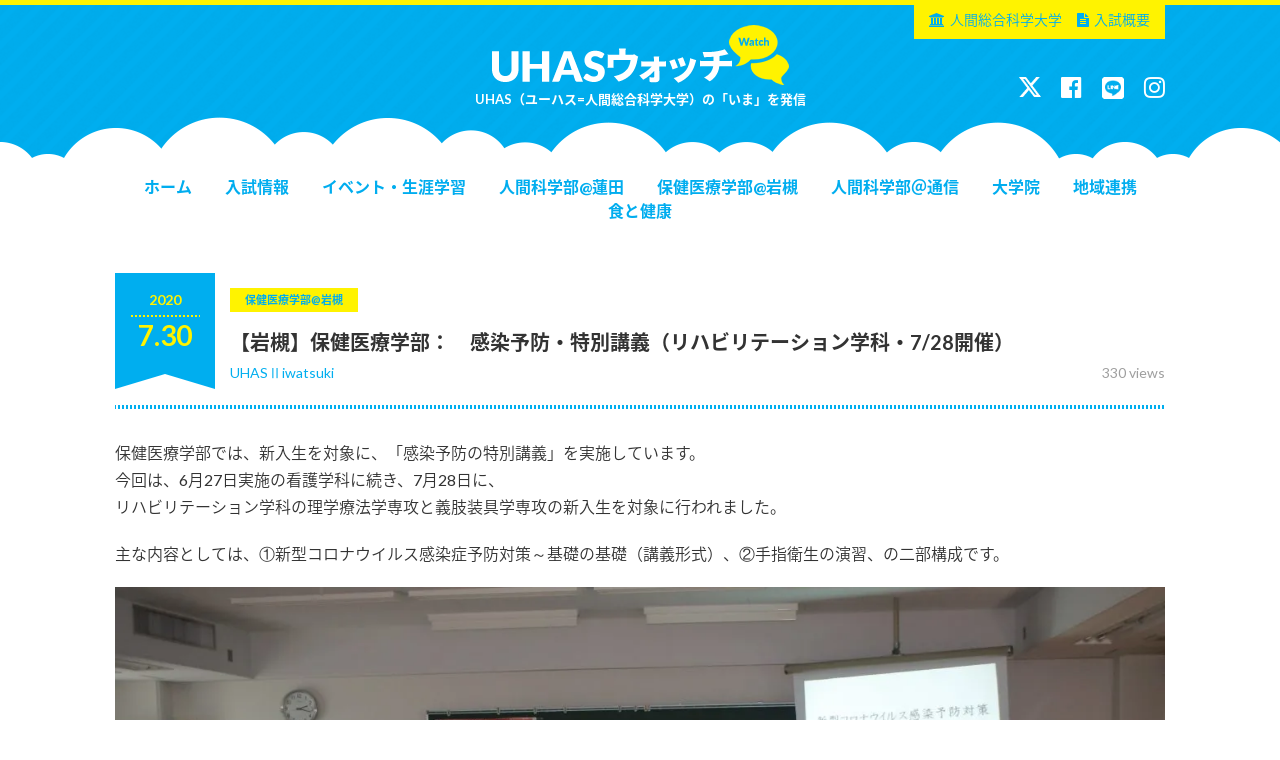

--- FILE ---
content_type: text/html; charset=UTF-8
request_url: https://blog.human.ac.jp/article/11442/
body_size: 31909
content:
<!DOCTYPE html>
<html lang="ja">
<head prefix="og: http://ogp.me/ns# fb: http://ogp.me/ns/fb#">
<meta charset="UTF-8">
<meta http-equiv="X-UA-Compatible" content="IE=edge">
<meta name="google-site-verification" content="7P4WMrITKMl87czM0uo1bTjEMOft5H68EwSKi12UzG0" />
<!-- jQuery -->
<script type="text/javascript" src="https://blog.human.ac.jp/blog_wp/wp-content/themes/uhasjapan/js/jquery.js"></script>
<!-- slick -->
<link href="https://blog.human.ac.jp/blog_wp/wp-content/themes/uhasjapan/js/slick.css" type="text/css" rel="stylesheet">
<script type="text/javascript" src="https://blog.human.ac.jp/blog_wp/wp-content/themes/uhasjapan/js/slick.min.js"></script>
<!-- Font Awesome -->
<link href="//netdna.bootstrapcdn.com/font-awesome/4.7.0/css/font-awesome.css" rel="stylesheet">
<!-- Human -->
<link href="https://blog.human.ac.jp/blog_wp/wp-content/themes/uhasjapan/style.css?ver=20170309" type="text/css" rel="stylesheet">
<script type="text/javascript" src="https://blog.human.ac.jp/blog_wp/wp-content/themes/uhasjapan/js/common.js?ver=20170309"></script>

<!-- meta -->
<meta property="og:type" content="article" />
<meta property="og:url" content="https://blog.human.ac.jp/article/11442/" />
<meta property="og:title" content="【岩槻】保健医療学部：　感染予防・特別講義（リハビリテーション学科・7/28開催）" />
<meta name="description" content="保健医療学部では、新入生を対象に、「感染予防の特別講義」を実施しています。 今回は、6月27日実施の看護学科に続き、7月28日に、 リハビリテーション学科の理学療法学専攻と義肢装具学専攻の新入生を対象" />
<meta property="og:description" content="保健医療学部では、新入生を対象に、「感染予防の特別講義」を実施しています。 今回は、6月27日実施の看護学科に続き、7月28日に、 リハビリテーション学科の理学療法学専攻と義肢装具学専攻の新入生を対象" />
<meta property="og:site_name" content="UHASウォッチ" />
<meta property="og:image" content="https://i0.wp.com/blog.human.ac.jp/blog_wp/wp-content/uploads/2020/07/IMG_5088.jpg?fit=1280%2C853&ssl=1" />
<!-- /OGP -->

<script type="text/javascript">
if(((navigator.userAgent.indexOf('iPhone') > 0) || (navigator.userAgent.indexOf('Android') > 0) && (navigator.userAgent.indexOf('Mobile') > 0) && (navigator.userAgent.indexOf('SC-01C') == -1))){
document.write('<meta name="viewport" content="width=device-width, initial-scale=1.0">');
}
</script>

<script type="text/javascript">
//プルダウンメニュー  
$(function(){
	$(".gnav li").hover(function(){
		$("> ul:not(:animated)" , this).animate({
			height : "toggle",
			opacity : "toggle"
		}, 200 );
	},
	function(){
		$("> ul" , this).fadeOut("slow");
	});
});
</script>

<title>【岩槻】保健医療学部：　感染予防・特別講義（リハビリテーション学科・7/28開催） | UHASウォッチ</title>
<meta name='robots' content='max-image-preview:large' />
<link rel='dns-prefetch' href='//static.addtoany.com' />
<link rel='dns-prefetch' href='//stats.wp.com' />
<link rel='dns-prefetch' href='//v0.wordpress.com' />
<link rel='dns-prefetch' href='//i0.wp.com' />
<link rel="alternate" title="oEmbed (JSON)" type="application/json+oembed" href="https://blog.human.ac.jp/wp-json/oembed/1.0/embed?url=https%3A%2F%2Fblog.human.ac.jp%2Farticle%2F11442%2F" />
<link rel="alternate" title="oEmbed (XML)" type="text/xml+oembed" href="https://blog.human.ac.jp/wp-json/oembed/1.0/embed?url=https%3A%2F%2Fblog.human.ac.jp%2Farticle%2F11442%2F&#038;format=xml" />
<style id='wp-img-auto-sizes-contain-inline-css' type='text/css'>
img:is([sizes=auto i],[sizes^="auto," i]){contain-intrinsic-size:3000px 1500px}
/*# sourceURL=wp-img-auto-sizes-contain-inline-css */
</style>
<link rel='stylesheet' id='sbi_styles-css' href='https://blog.human.ac.jp/blog_wp/wp-content/plugins/instagram-feed/css/sbi-styles.min.css?ver=6.2.6' type='text/css' media='all' />
<style id='wp-block-library-inline-css' type='text/css'>
:root{--wp-block-synced-color:#7a00df;--wp-block-synced-color--rgb:122,0,223;--wp-bound-block-color:var(--wp-block-synced-color);--wp-editor-canvas-background:#ddd;--wp-admin-theme-color:#007cba;--wp-admin-theme-color--rgb:0,124,186;--wp-admin-theme-color-darker-10:#006ba1;--wp-admin-theme-color-darker-10--rgb:0,107,160.5;--wp-admin-theme-color-darker-20:#005a87;--wp-admin-theme-color-darker-20--rgb:0,90,135;--wp-admin-border-width-focus:2px}@media (min-resolution:192dpi){:root{--wp-admin-border-width-focus:1.5px}}.wp-element-button{cursor:pointer}:root .has-very-light-gray-background-color{background-color:#eee}:root .has-very-dark-gray-background-color{background-color:#313131}:root .has-very-light-gray-color{color:#eee}:root .has-very-dark-gray-color{color:#313131}:root .has-vivid-green-cyan-to-vivid-cyan-blue-gradient-background{background:linear-gradient(135deg,#00d084,#0693e3)}:root .has-purple-crush-gradient-background{background:linear-gradient(135deg,#34e2e4,#4721fb 50%,#ab1dfe)}:root .has-hazy-dawn-gradient-background{background:linear-gradient(135deg,#faaca8,#dad0ec)}:root .has-subdued-olive-gradient-background{background:linear-gradient(135deg,#fafae1,#67a671)}:root .has-atomic-cream-gradient-background{background:linear-gradient(135deg,#fdd79a,#004a59)}:root .has-nightshade-gradient-background{background:linear-gradient(135deg,#330968,#31cdcf)}:root .has-midnight-gradient-background{background:linear-gradient(135deg,#020381,#2874fc)}:root{--wp--preset--font-size--normal:16px;--wp--preset--font-size--huge:42px}.has-regular-font-size{font-size:1em}.has-larger-font-size{font-size:2.625em}.has-normal-font-size{font-size:var(--wp--preset--font-size--normal)}.has-huge-font-size{font-size:var(--wp--preset--font-size--huge)}.has-text-align-center{text-align:center}.has-text-align-left{text-align:left}.has-text-align-right{text-align:right}.has-fit-text{white-space:nowrap!important}#end-resizable-editor-section{display:none}.aligncenter{clear:both}.items-justified-left{justify-content:flex-start}.items-justified-center{justify-content:center}.items-justified-right{justify-content:flex-end}.items-justified-space-between{justify-content:space-between}.screen-reader-text{border:0;clip-path:inset(50%);height:1px;margin:-1px;overflow:hidden;padding:0;position:absolute;width:1px;word-wrap:normal!important}.screen-reader-text:focus{background-color:#ddd;clip-path:none;color:#444;display:block;font-size:1em;height:auto;left:5px;line-height:normal;padding:15px 23px 14px;text-decoration:none;top:5px;width:auto;z-index:100000}html :where(.has-border-color){border-style:solid}html :where([style*=border-top-color]){border-top-style:solid}html :where([style*=border-right-color]){border-right-style:solid}html :where([style*=border-bottom-color]){border-bottom-style:solid}html :where([style*=border-left-color]){border-left-style:solid}html :where([style*=border-width]){border-style:solid}html :where([style*=border-top-width]){border-top-style:solid}html :where([style*=border-right-width]){border-right-style:solid}html :where([style*=border-bottom-width]){border-bottom-style:solid}html :where([style*=border-left-width]){border-left-style:solid}html :where(img[class*=wp-image-]){height:auto;max-width:100%}:where(figure){margin:0 0 1em}html :where(.is-position-sticky){--wp-admin--admin-bar--position-offset:var(--wp-admin--admin-bar--height,0px)}@media screen and (max-width:600px){html :where(.is-position-sticky){--wp-admin--admin-bar--position-offset:0px}}
.has-text-align-justify{text-align:justify;}

/*# sourceURL=wp-block-library-inline-css */
</style><style id='global-styles-inline-css' type='text/css'>
:root{--wp--preset--aspect-ratio--square: 1;--wp--preset--aspect-ratio--4-3: 4/3;--wp--preset--aspect-ratio--3-4: 3/4;--wp--preset--aspect-ratio--3-2: 3/2;--wp--preset--aspect-ratio--2-3: 2/3;--wp--preset--aspect-ratio--16-9: 16/9;--wp--preset--aspect-ratio--9-16: 9/16;--wp--preset--color--black: #000000;--wp--preset--color--cyan-bluish-gray: #abb8c3;--wp--preset--color--white: #ffffff;--wp--preset--color--pale-pink: #f78da7;--wp--preset--color--vivid-red: #cf2e2e;--wp--preset--color--luminous-vivid-orange: #ff6900;--wp--preset--color--luminous-vivid-amber: #fcb900;--wp--preset--color--light-green-cyan: #7bdcb5;--wp--preset--color--vivid-green-cyan: #00d084;--wp--preset--color--pale-cyan-blue: #8ed1fc;--wp--preset--color--vivid-cyan-blue: #0693e3;--wp--preset--color--vivid-purple: #9b51e0;--wp--preset--gradient--vivid-cyan-blue-to-vivid-purple: linear-gradient(135deg,rgb(6,147,227) 0%,rgb(155,81,224) 100%);--wp--preset--gradient--light-green-cyan-to-vivid-green-cyan: linear-gradient(135deg,rgb(122,220,180) 0%,rgb(0,208,130) 100%);--wp--preset--gradient--luminous-vivid-amber-to-luminous-vivid-orange: linear-gradient(135deg,rgb(252,185,0) 0%,rgb(255,105,0) 100%);--wp--preset--gradient--luminous-vivid-orange-to-vivid-red: linear-gradient(135deg,rgb(255,105,0) 0%,rgb(207,46,46) 100%);--wp--preset--gradient--very-light-gray-to-cyan-bluish-gray: linear-gradient(135deg,rgb(238,238,238) 0%,rgb(169,184,195) 100%);--wp--preset--gradient--cool-to-warm-spectrum: linear-gradient(135deg,rgb(74,234,220) 0%,rgb(151,120,209) 20%,rgb(207,42,186) 40%,rgb(238,44,130) 60%,rgb(251,105,98) 80%,rgb(254,248,76) 100%);--wp--preset--gradient--blush-light-purple: linear-gradient(135deg,rgb(255,206,236) 0%,rgb(152,150,240) 100%);--wp--preset--gradient--blush-bordeaux: linear-gradient(135deg,rgb(254,205,165) 0%,rgb(254,45,45) 50%,rgb(107,0,62) 100%);--wp--preset--gradient--luminous-dusk: linear-gradient(135deg,rgb(255,203,112) 0%,rgb(199,81,192) 50%,rgb(65,88,208) 100%);--wp--preset--gradient--pale-ocean: linear-gradient(135deg,rgb(255,245,203) 0%,rgb(182,227,212) 50%,rgb(51,167,181) 100%);--wp--preset--gradient--electric-grass: linear-gradient(135deg,rgb(202,248,128) 0%,rgb(113,206,126) 100%);--wp--preset--gradient--midnight: linear-gradient(135deg,rgb(2,3,129) 0%,rgb(40,116,252) 100%);--wp--preset--font-size--small: 13px;--wp--preset--font-size--medium: 20px;--wp--preset--font-size--large: 36px;--wp--preset--font-size--x-large: 42px;--wp--preset--spacing--20: 0.44rem;--wp--preset--spacing--30: 0.67rem;--wp--preset--spacing--40: 1rem;--wp--preset--spacing--50: 1.5rem;--wp--preset--spacing--60: 2.25rem;--wp--preset--spacing--70: 3.38rem;--wp--preset--spacing--80: 5.06rem;--wp--preset--shadow--natural: 6px 6px 9px rgba(0, 0, 0, 0.2);--wp--preset--shadow--deep: 12px 12px 50px rgba(0, 0, 0, 0.4);--wp--preset--shadow--sharp: 6px 6px 0px rgba(0, 0, 0, 0.2);--wp--preset--shadow--outlined: 6px 6px 0px -3px rgb(255, 255, 255), 6px 6px rgb(0, 0, 0);--wp--preset--shadow--crisp: 6px 6px 0px rgb(0, 0, 0);}:where(.is-layout-flex){gap: 0.5em;}:where(.is-layout-grid){gap: 0.5em;}body .is-layout-flex{display: flex;}.is-layout-flex{flex-wrap: wrap;align-items: center;}.is-layout-flex > :is(*, div){margin: 0;}body .is-layout-grid{display: grid;}.is-layout-grid > :is(*, div){margin: 0;}:where(.wp-block-columns.is-layout-flex){gap: 2em;}:where(.wp-block-columns.is-layout-grid){gap: 2em;}:where(.wp-block-post-template.is-layout-flex){gap: 1.25em;}:where(.wp-block-post-template.is-layout-grid){gap: 1.25em;}.has-black-color{color: var(--wp--preset--color--black) !important;}.has-cyan-bluish-gray-color{color: var(--wp--preset--color--cyan-bluish-gray) !important;}.has-white-color{color: var(--wp--preset--color--white) !important;}.has-pale-pink-color{color: var(--wp--preset--color--pale-pink) !important;}.has-vivid-red-color{color: var(--wp--preset--color--vivid-red) !important;}.has-luminous-vivid-orange-color{color: var(--wp--preset--color--luminous-vivid-orange) !important;}.has-luminous-vivid-amber-color{color: var(--wp--preset--color--luminous-vivid-amber) !important;}.has-light-green-cyan-color{color: var(--wp--preset--color--light-green-cyan) !important;}.has-vivid-green-cyan-color{color: var(--wp--preset--color--vivid-green-cyan) !important;}.has-pale-cyan-blue-color{color: var(--wp--preset--color--pale-cyan-blue) !important;}.has-vivid-cyan-blue-color{color: var(--wp--preset--color--vivid-cyan-blue) !important;}.has-vivid-purple-color{color: var(--wp--preset--color--vivid-purple) !important;}.has-black-background-color{background-color: var(--wp--preset--color--black) !important;}.has-cyan-bluish-gray-background-color{background-color: var(--wp--preset--color--cyan-bluish-gray) !important;}.has-white-background-color{background-color: var(--wp--preset--color--white) !important;}.has-pale-pink-background-color{background-color: var(--wp--preset--color--pale-pink) !important;}.has-vivid-red-background-color{background-color: var(--wp--preset--color--vivid-red) !important;}.has-luminous-vivid-orange-background-color{background-color: var(--wp--preset--color--luminous-vivid-orange) !important;}.has-luminous-vivid-amber-background-color{background-color: var(--wp--preset--color--luminous-vivid-amber) !important;}.has-light-green-cyan-background-color{background-color: var(--wp--preset--color--light-green-cyan) !important;}.has-vivid-green-cyan-background-color{background-color: var(--wp--preset--color--vivid-green-cyan) !important;}.has-pale-cyan-blue-background-color{background-color: var(--wp--preset--color--pale-cyan-blue) !important;}.has-vivid-cyan-blue-background-color{background-color: var(--wp--preset--color--vivid-cyan-blue) !important;}.has-vivid-purple-background-color{background-color: var(--wp--preset--color--vivid-purple) !important;}.has-black-border-color{border-color: var(--wp--preset--color--black) !important;}.has-cyan-bluish-gray-border-color{border-color: var(--wp--preset--color--cyan-bluish-gray) !important;}.has-white-border-color{border-color: var(--wp--preset--color--white) !important;}.has-pale-pink-border-color{border-color: var(--wp--preset--color--pale-pink) !important;}.has-vivid-red-border-color{border-color: var(--wp--preset--color--vivid-red) !important;}.has-luminous-vivid-orange-border-color{border-color: var(--wp--preset--color--luminous-vivid-orange) !important;}.has-luminous-vivid-amber-border-color{border-color: var(--wp--preset--color--luminous-vivid-amber) !important;}.has-light-green-cyan-border-color{border-color: var(--wp--preset--color--light-green-cyan) !important;}.has-vivid-green-cyan-border-color{border-color: var(--wp--preset--color--vivid-green-cyan) !important;}.has-pale-cyan-blue-border-color{border-color: var(--wp--preset--color--pale-cyan-blue) !important;}.has-vivid-cyan-blue-border-color{border-color: var(--wp--preset--color--vivid-cyan-blue) !important;}.has-vivid-purple-border-color{border-color: var(--wp--preset--color--vivid-purple) !important;}.has-vivid-cyan-blue-to-vivid-purple-gradient-background{background: var(--wp--preset--gradient--vivid-cyan-blue-to-vivid-purple) !important;}.has-light-green-cyan-to-vivid-green-cyan-gradient-background{background: var(--wp--preset--gradient--light-green-cyan-to-vivid-green-cyan) !important;}.has-luminous-vivid-amber-to-luminous-vivid-orange-gradient-background{background: var(--wp--preset--gradient--luminous-vivid-amber-to-luminous-vivid-orange) !important;}.has-luminous-vivid-orange-to-vivid-red-gradient-background{background: var(--wp--preset--gradient--luminous-vivid-orange-to-vivid-red) !important;}.has-very-light-gray-to-cyan-bluish-gray-gradient-background{background: var(--wp--preset--gradient--very-light-gray-to-cyan-bluish-gray) !important;}.has-cool-to-warm-spectrum-gradient-background{background: var(--wp--preset--gradient--cool-to-warm-spectrum) !important;}.has-blush-light-purple-gradient-background{background: var(--wp--preset--gradient--blush-light-purple) !important;}.has-blush-bordeaux-gradient-background{background: var(--wp--preset--gradient--blush-bordeaux) !important;}.has-luminous-dusk-gradient-background{background: var(--wp--preset--gradient--luminous-dusk) !important;}.has-pale-ocean-gradient-background{background: var(--wp--preset--gradient--pale-ocean) !important;}.has-electric-grass-gradient-background{background: var(--wp--preset--gradient--electric-grass) !important;}.has-midnight-gradient-background{background: var(--wp--preset--gradient--midnight) !important;}.has-small-font-size{font-size: var(--wp--preset--font-size--small) !important;}.has-medium-font-size{font-size: var(--wp--preset--font-size--medium) !important;}.has-large-font-size{font-size: var(--wp--preset--font-size--large) !important;}.has-x-large-font-size{font-size: var(--wp--preset--font-size--x-large) !important;}
/*# sourceURL=global-styles-inline-css */
</style>

<style id='classic-theme-styles-inline-css' type='text/css'>
/*! This file is auto-generated */
.wp-block-button__link{color:#fff;background-color:#32373c;border-radius:9999px;box-shadow:none;text-decoration:none;padding:calc(.667em + 2px) calc(1.333em + 2px);font-size:1.125em}.wp-block-file__button{background:#32373c;color:#fff;text-decoration:none}
/*# sourceURL=/wp-includes/css/classic-themes.min.css */
</style>
<link rel='stylesheet' id='wordpress-popular-posts-css-css' href='https://blog.human.ac.jp/blog_wp/wp-content/plugins/wordpress-popular-posts/assets/css/wpp.css?ver=6.3.4' type='text/css' media='all' />
<link rel='stylesheet' id='parent-style-css' href='https://blog.human.ac.jp/blog_wp/wp-content/themes/uhasjapan/style.css?ver=6.9' type='text/css' media='all' />
<link rel='stylesheet' id='child-style-css' href='https://blog.human.ac.jp/blog_wp/wp-content/themes/uhasjapan_child/style.css?ver=6.9' type='text/css' media='all' />
<link rel='stylesheet' id='addtoany-css' href='https://blog.human.ac.jp/blog_wp/wp-content/plugins/add-to-any/addtoany.min.css?ver=1.16' type='text/css' media='all' />
<link rel='stylesheet' id='jetpack_css-css' href='https://blog.human.ac.jp/blog_wp/wp-content/plugins/jetpack/css/jetpack.css?ver=12.8.2' type='text/css' media='all' />
<script type="text/javascript" id="addtoany-core-js-before">
/* <![CDATA[ */
window.a2a_config=window.a2a_config||{};a2a_config.callbacks=[];a2a_config.overlays=[];a2a_config.templates={};a2a_localize = {
	Share: "共有",
	Save: "ブックマーク",
	Subscribe: "購読",
	Email: "メール",
	Bookmark: "ブックマーク",
	ShowAll: "すべて表示する",
	ShowLess: "小さく表示する",
	FindServices: "サービスを探す",
	FindAnyServiceToAddTo: "追加するサービスを今すぐ探す",
	PoweredBy: "Powered by",
	ShareViaEmail: "メールでシェアする",
	SubscribeViaEmail: "メールで購読する",
	BookmarkInYourBrowser: "ブラウザにブックマーク",
	BookmarkInstructions: "このページをブックマークするには、 Ctrl+D または \u2318+D を押下。",
	AddToYourFavorites: "お気に入りに追加",
	SendFromWebOrProgram: "任意のメールアドレスまたはメールプログラムから送信",
	EmailProgram: "メールプログラム",
	More: "詳細&#8230;",
	ThanksForSharing: "共有ありがとうございます !",
	ThanksForFollowing: "フォローありがとうございます !"
};


//# sourceURL=addtoany-core-js-before
/* ]]> */
</script>
<script type="text/javascript" async src="https://static.addtoany.com/menu/page.js" id="addtoany-core-js"></script>
<script type="text/javascript" src="https://blog.human.ac.jp/blog_wp/wp-includes/js/jquery/jquery.min.js?ver=3.7.1" id="jquery-core-js"></script>
<script type="text/javascript" src="https://blog.human.ac.jp/blog_wp/wp-includes/js/jquery/jquery-migrate.min.js?ver=3.4.1" id="jquery-migrate-js"></script>
<script type="text/javascript" async src="https://blog.human.ac.jp/blog_wp/wp-content/plugins/add-to-any/addtoany.min.js?ver=1.1" id="addtoany-jquery-js"></script>
<script type="application/json" id="wpp-json">

{"sampling_active":0,"sampling_rate":100,"ajax_url":"https:\/\/blog.human.ac.jp\/wp-json\/wordpress-popular-posts\/v1\/popular-posts","api_url":"https:\/\/blog.human.ac.jp\/wp-json\/wordpress-popular-posts","ID":11442,"token":"c12aa62cdd","lang":0,"debug":0}
//# sourceURL=wpp-json

</script>
<script type="text/javascript" src="https://blog.human.ac.jp/blog_wp/wp-content/plugins/wordpress-popular-posts/assets/js/wpp.min.js?ver=6.3.4" id="wpp-js-js"></script>
<link rel="https://api.w.org/" href="https://blog.human.ac.jp/wp-json/" /><link rel="alternate" title="JSON" type="application/json" href="https://blog.human.ac.jp/wp-json/wp/v2/posts/11442" /><link rel="canonical" href="https://blog.human.ac.jp/article/11442/" />
	<style>img#wpstats{display:none}</style>
		            <style id="wpp-loading-animation-styles">@-webkit-keyframes bgslide{from{background-position-x:0}to{background-position-x:-200%}}@keyframes bgslide{from{background-position-x:0}to{background-position-x:-200%}}.wpp-widget-placeholder,.wpp-widget-block-placeholder,.wpp-shortcode-placeholder{margin:0 auto;width:60px;height:3px;background:#dd3737;background:linear-gradient(90deg,#dd3737 0%,#571313 10%,#dd3737 100%);background-size:200% auto;border-radius:3px;-webkit-animation:bgslide 1s infinite linear;animation:bgslide 1s infinite linear}</style>
            
<!-- Jetpack Open Graph Tags -->
<meta property="og:type" content="article" />
<meta property="og:title" content="【岩槻】保健医療学部：　感染予防・特別講義（リハビリテーション学科・7/28開催）" />
<meta property="og:url" content="https://blog.human.ac.jp/article/11442/" />
<meta property="og:description" content="保健医療学部では、新入生を対象に、「感染予防の特別講義」を実施しています。 今回は、6月27日実施の看護学科に&hellip;" />
<meta property="article:published_time" content="2020-07-30T08:33:57+00:00" />
<meta property="article:modified_time" content="2020-07-30T08:33:57+00:00" />
<meta property="og:site_name" content="UHASウォッチ" />
<meta property="og:image" content="https://i0.wp.com/blog.human.ac.jp/blog_wp/wp-content/uploads/2020/07/IMG_5088.jpg?fit=1200%2C800&#038;ssl=1" />
<meta property="og:image:width" content="1200" />
<meta property="og:image:height" content="800" />
<meta property="og:image:alt" content="" />
<meta property="og:locale" content="ja_JP" />
<meta name="twitter:text:title" content="【岩槻】保健医療学部：　感染予防・特別講義（リハビリテーション学科・7/28開催）" />
<meta name="twitter:image" content="https://i0.wp.com/blog.human.ac.jp/blog_wp/wp-content/uploads/2020/07/IMG_5088.jpg?fit=1200%2C800&#038;ssl=1&#038;w=640" />
<meta name="twitter:card" content="summary_large_image" />

<!-- End Jetpack Open Graph Tags -->
</head>

<body class="">
<div id="container">

	<header>
	<div id="header">
		<div id="headerLogo">
			<div class="wrap">
								<h1><a href="https://blog.human.ac.jp/"><img src="https://blog.human.ac.jp/blog_wp/wp-content/themes/uhasjapan/img/header_logo.png" alt="UHASウォッチ"></a></h1>
								<p>UHAS（ユーハス=人間総合科学大学）の「いま」を発信</p>
			</div><!-- /.wrap -->
		</div><!-- /#headerLogo -->
		<div id="headerNav">
			<div class="wrap">
				<ul class="gnav">
					<li class="home"><a href="https://blog.human.ac.jp/">ホーム</a></li>
						<li class="cat-item cat-item-336"><a href="https://blog.human.ac.jp/article/category/%e5%85%a5%e8%a9%a6%e6%83%85%e5%a0%b1/">入試情報</a>
</li>
	<li class="cat-item cat-item-12"><a href="https://blog.human.ac.jp/article/category/event/">イベント・生涯学習</a>
<ul class='children'>
	<li class="cat-item cat-item-302"><a href="https://blog.human.ac.jp/article/category/event/%e4%ba%ba%e9%96%93%e7%b7%8f%e5%90%88%e7%a7%91%e5%ad%a6%e5%a4%a7%e5%ad%a6/">人間総合科学大学</a>
</li>
	<li class="cat-item cat-item-295"><a href="https://blog.human.ac.jp/article/category/event/wellness/">ウェルネススクール</a>
</li>
</ul>
</li>
	<li class="cat-item cat-item-25"><a href="https://blog.human.ac.jp/article/category/hasuda/">人間科学部@蓮田</a>
<ul class='children'>
	<li class="cat-item cat-item-331"><a href="https://blog.human.ac.jp/article/category/hasuda/%e5%bf%83%e8%ba%ab%e5%81%a5%e5%ba%b7%e7%a7%91%e5%ad%a6%e7%a7%91%e9%80%9a%e5%ad%a6/">心身健康科学科(通学)</a>
</li>
	<li class="cat-item cat-item-27"><a href="https://blog.human.ac.jp/article/category/hasuda/hfs/">ヘルスフードサイエンス学科</a>
</li>
	<li class="cat-item cat-item-28"><a href="https://blog.human.ac.jp/article/category/hasuda/rd/">健康栄養学科</a>
</li>
	<li class="cat-item cat-item-29"><a href="https://blog.human.ac.jp/article/category/hasuda/mb-gakubu/">心身健康科学科(通信)</a>
</li>
</ul>
</li>
	<li class="cat-item cat-item-26"><a href="https://blog.human.ac.jp/article/category/iwatsuki/">保健医療学部@岩槻</a>
<ul class='children'>
	<li class="cat-item cat-item-30"><a href="https://blog.human.ac.jp/article/category/iwatsuki/ns/">看護学科</a>
</li>
	<li class="cat-item cat-item-34"><a href="https://blog.human.ac.jp/article/category/iwatsuki/reha/">リハビリテーション学科</a>
	<ul class='children'>
	<li class="cat-item cat-item-35"><a href="https://blog.human.ac.jp/article/category/iwatsuki/reha/pt/">理学療法学専攻</a>
</li>
	<li class="cat-item cat-item-36"><a href="https://blog.human.ac.jp/article/category/iwatsuki/reha/po/">義肢装具学専攻</a>
</li>
	</ul>
</li>
</ul>
</li>
	<li class="cat-item cat-item-5"><a href="https://blog.human.ac.jp/article/category/mb/">人間科学部＠通信</a>
</li>
	<li class="cat-item cat-item-21"><a href="https://blog.human.ac.jp/article/category/daigakuin/">大学院</a>
<ul class='children'>
	<li class="cat-item cat-item-23"><a href="https://blog.human.ac.jp/article/category/daigakuin/mh/">大学院_心身健康科学(通信)</a>
</li>
	<li class="cat-item cat-item-24"><a href="https://blog.human.ac.jp/article/category/daigakuin/cp/">大学院_臨床心理学(通信)</a>
</li>
	<li class="cat-item cat-item-22"><a href="https://blog.human.ac.jp/article/category/daigakuin/hn/">大学院_健康栄養科学</a>
</li>
</ul>
</li>
	<li class="cat-item cat-item-20"><a href="https://blog.human.ac.jp/article/category/local/">地域連携</a>
</li>
	<li class="cat-item cat-item-2"><a href="https://blog.human.ac.jp/article/category/knowledge/">食と健康</a>
</li>
				</ul>
				<ul class="human">
					<li><a href="https://www.human.ac.jp/" target="_blank"><i class="fa fa-university" aria-hidden="true"></i>人間総合科学大学</a></li>
					<li><a href="https://www.human.ac.jp/ad/examination/" target="_blank"><i class="fa fa-file-text" aria-hidden="true"></i>入試概要</a></li>
				</ul>
				<ul class="sns">
					<li><a href="http://twitter.com/uhasjapan/" target="_blank"><img src="//www.human.ac.jp/common/imgs/x_white.png" width="22px" style="padding-top:2px;"></a></li>
					<li><a href="https://www.facebook.com/uhas.official/" target="_blank"><i class="fa fa-facebook-official" aria-hidden="true"></i></a></li>
					<li><a href="https://page.line.me/uhas" target="_blank"><img src="//www.human.ac.jp/common/imgs/line_white.png" width="22px" style="padding-top:2px;"></a></li>
					<li><a href="https://www.instagram.com/uhasj2000/" target="_blank"><i class="fa fa-instagram" aria-hidden="true"></i></a></li>
				</ul>
			</div><!-- /.wrap -->
			<div class="close"><i class="fa fa-times" aria-hidden="true"></i></div>
		</div><!-- /#headerNav -->
		<div id="spHeaderNav"><i class="fa fa-bars" aria-hidden="true"></i></div>
	</div><!-- /#header -->
	</header>

	<div id="contents">

<div class="wrap column2">

	<div id="main">
	
		
							<section>
					<div class="single">
						<div class="entryHead">
							<div class="date"><span class="y">2020</span><span class="sp">.</span><span class="md">7.30</span></div>
							<div class="txt">
								<p class="category">
									<span>保健医療学部@岩槻</span>								</p>
								<h2 class="entryTitle">【岩槻】保健医療学部：　感染予防・特別講義（リハビリテーション学科・7/28開催）</h2>
								<p class="views">330 views</p>								<p class="author"><a href="https://blog.human.ac.jp/article/author/iwatsuki_staff/">UHASⅡiwatsuki</a></p>
							</div>
						</div>
						<div class="entryBody">
							<p>保健医療学部では、新入生を対象に、「感染予防の特別講義」を実施しています。<br />
今回は、6月27日実施の看護学科に続き、7月28日に、<br />
リハビリテーション学科の理学療法学専攻と義肢装具学専攻の新入生を対象に行われました。</p>
<p>主な内容としては、①新型コロナウイルス感染症予防対策～基礎の基礎（講義形式）、②手指衛生の演習、の二部構成です。</p>
<p><img fetchpriority="high" decoding="async" class="alignnone size-full wp-image-11438" src="https://i0.wp.com/blog.human.ac.jp/blog_wp/wp-content/uploads/2020/07/IMG_5084.jpg?resize=1280%2C853&#038;ssl=1" alt="" width="1280" height="853" srcset="https://i0.wp.com/blog.human.ac.jp/blog_wp/wp-content/uploads/2020/07/IMG_5084.jpg?w=1280&amp;ssl=1 1280w, https://i0.wp.com/blog.human.ac.jp/blog_wp/wp-content/uploads/2020/07/IMG_5084.jpg?resize=300%2C200&amp;ssl=1 300w, https://i0.wp.com/blog.human.ac.jp/blog_wp/wp-content/uploads/2020/07/IMG_5084.jpg?resize=600%2C400&amp;ssl=1 600w, https://i0.wp.com/blog.human.ac.jp/blog_wp/wp-content/uploads/2020/07/IMG_5084.jpg?resize=768%2C512&amp;ssl=1 768w" sizes="(max-width: 1000px) 100vw, 1000px" data-recalc-dims="1" /></p>
<p><img decoding="async" class="alignnone size-full wp-image-11439" src="https://i0.wp.com/blog.human.ac.jp/blog_wp/wp-content/uploads/2020/07/IMG_5088.jpg?resize=1280%2C853&#038;ssl=1" alt="" width="1280" height="853" srcset="https://i0.wp.com/blog.human.ac.jp/blog_wp/wp-content/uploads/2020/07/IMG_5088.jpg?w=1280&amp;ssl=1 1280w, https://i0.wp.com/blog.human.ac.jp/blog_wp/wp-content/uploads/2020/07/IMG_5088.jpg?resize=300%2C200&amp;ssl=1 300w, https://i0.wp.com/blog.human.ac.jp/blog_wp/wp-content/uploads/2020/07/IMG_5088.jpg?resize=600%2C400&amp;ssl=1 600w, https://i0.wp.com/blog.human.ac.jp/blog_wp/wp-content/uploads/2020/07/IMG_5088.jpg?resize=768%2C512&amp;ssl=1 768w" sizes="(max-width: 1000px) 100vw, 1000px" data-recalc-dims="1" /></p>
<p><img decoding="async" class="alignnone size-full wp-image-11441" src="https://i0.wp.com/blog.human.ac.jp/blog_wp/wp-content/uploads/2020/07/IMG_5079.jpg?resize=1280%2C951&#038;ssl=1" alt="" width="1280" height="951" srcset="https://i0.wp.com/blog.human.ac.jp/blog_wp/wp-content/uploads/2020/07/IMG_5079.jpg?w=1280&amp;ssl=1 1280w, https://i0.wp.com/blog.human.ac.jp/blog_wp/wp-content/uploads/2020/07/IMG_5079.jpg?resize=300%2C223&amp;ssl=1 300w, https://i0.wp.com/blog.human.ac.jp/blog_wp/wp-content/uploads/2020/07/IMG_5079.jpg?resize=600%2C446&amp;ssl=1 600w, https://i0.wp.com/blog.human.ac.jp/blog_wp/wp-content/uploads/2020/07/IMG_5079.jpg?resize=768%2C571&amp;ssl=1 768w" sizes="(max-width: 1000px) 100vw, 1000px" data-recalc-dims="1" /></p>
<p><img loading="lazy" decoding="async" class="alignnone size-full wp-image-11447" src="https://i0.wp.com/blog.human.ac.jp/blog_wp/wp-content/uploads/2020/07/IMG_5082.jpg?resize=1280%2C906&#038;ssl=1" alt="" width="1280" height="906" srcset="https://i0.wp.com/blog.human.ac.jp/blog_wp/wp-content/uploads/2020/07/IMG_5082.jpg?w=1280&amp;ssl=1 1280w, https://i0.wp.com/blog.human.ac.jp/blog_wp/wp-content/uploads/2020/07/IMG_5082.jpg?resize=300%2C212&amp;ssl=1 300w, https://i0.wp.com/blog.human.ac.jp/blog_wp/wp-content/uploads/2020/07/IMG_5082.jpg?resize=600%2C425&amp;ssl=1 600w, https://i0.wp.com/blog.human.ac.jp/blog_wp/wp-content/uploads/2020/07/IMG_5082.jpg?resize=768%2C544&amp;ssl=1 768w" sizes="auto, (max-width: 1000px) 100vw, 1000px" data-recalc-dims="1" /></p>
<p>若年層のコロナウイルス感染者が増えてきています。<br />
今回学んだことを毎日実践し感染予防につとめましょう！</p>
<div class="addtoany_share_save_container addtoany_content addtoany_content_bottom"><div class="a2a_kit a2a_kit_size_50 addtoany_list" data-a2a-url="https://blog.human.ac.jp/article/11442/" data-a2a-title="【岩槻】保健医療学部：　感染予防・特別講義（リハビリテーション学科・7/28開催）"><a class="a2a_button_facebook" href="https://www.addtoany.com/add_to/facebook?linkurl=https%3A%2F%2Fblog.human.ac.jp%2Farticle%2F11442%2F&amp;linkname=%E3%80%90%E5%B2%A9%E6%A7%BB%E3%80%91%E4%BF%9D%E5%81%A5%E5%8C%BB%E7%99%82%E5%AD%A6%E9%83%A8%EF%BC%9A%E3%80%80%E6%84%9F%E6%9F%93%E4%BA%88%E9%98%B2%E3%83%BB%E7%89%B9%E5%88%A5%E8%AC%9B%E7%BE%A9%EF%BC%88%E3%83%AA%E3%83%8F%E3%83%93%E3%83%AA%E3%83%86%E3%83%BC%E3%82%B7%E3%83%A7%E3%83%B3%E5%AD%A6%E7%A7%91%E3%83%BB7%2F28%E9%96%8B%E5%82%AC%EF%BC%89" title="Facebook" rel="nofollow noopener" target="_blank"></a><a class="a2a_button_x" href="https://www.addtoany.com/add_to/x?linkurl=https%3A%2F%2Fblog.human.ac.jp%2Farticle%2F11442%2F&amp;linkname=%E3%80%90%E5%B2%A9%E6%A7%BB%E3%80%91%E4%BF%9D%E5%81%A5%E5%8C%BB%E7%99%82%E5%AD%A6%E9%83%A8%EF%BC%9A%E3%80%80%E6%84%9F%E6%9F%93%E4%BA%88%E9%98%B2%E3%83%BB%E7%89%B9%E5%88%A5%E8%AC%9B%E7%BE%A9%EF%BC%88%E3%83%AA%E3%83%8F%E3%83%93%E3%83%AA%E3%83%86%E3%83%BC%E3%82%B7%E3%83%A7%E3%83%B3%E5%AD%A6%E7%A7%91%E3%83%BB7%2F28%E9%96%8B%E5%82%AC%EF%BC%89" title="X" rel="nofollow noopener" target="_blank"></a><a class="a2a_button_line" href="https://www.addtoany.com/add_to/line?linkurl=https%3A%2F%2Fblog.human.ac.jp%2Farticle%2F11442%2F&amp;linkname=%E3%80%90%E5%B2%A9%E6%A7%BB%E3%80%91%E4%BF%9D%E5%81%A5%E5%8C%BB%E7%99%82%E5%AD%A6%E9%83%A8%EF%BC%9A%E3%80%80%E6%84%9F%E6%9F%93%E4%BA%88%E9%98%B2%E3%83%BB%E7%89%B9%E5%88%A5%E8%AC%9B%E7%BE%A9%EF%BC%88%E3%83%AA%E3%83%8F%E3%83%93%E3%83%AA%E3%83%86%E3%83%BC%E3%82%B7%E3%83%A7%E3%83%B3%E5%AD%A6%E7%A7%91%E3%83%BB7%2F28%E9%96%8B%E5%82%AC%EF%BC%89" title="Line" rel="nofollow noopener" target="_blank"></a></div></div>														<div class="backLink"><a href="javascript:history.back();">戻る</a></div>
						</div>
						<div class="authorProfile">
							<a href="https://blog.human.ac.jp/article/author/iwatsuki_staff/">
								<div class="photo"><img src="https://i0.wp.com/blog.human.ac.jp/blog_wp/wp-content/uploads/2017/06/iwatuki.jpg?resize=150%2C150&ssl=1" alt=""></div><div class="profiletxt"><p class="usergroup">スタッフ</p><h2 class="name">UHASⅡiwatsuki</h2><p class="description"></p></div>							</a>
						</div>

																			<div class="relatedArticles">
								<h2>関連する記事</h2>
								<div class="posts">
									<ul>
																			<li>
											<a href="https://blog.human.ac.jp/article/24421/">
												<div class="img">
													<p class="thumbnail"><img width="1040" height="1040" src="https://i0.wp.com/blog.human.ac.jp/blog_wp/wp-content/uploads/2026/01/yoshida_ZIP_260115.jpg?fit=1040%2C1040&amp;ssl=1" class="attachment-full size-full wp-post-image" alt="" decoding="async" loading="lazy" srcset="https://i0.wp.com/blog.human.ac.jp/blog_wp/wp-content/uploads/2026/01/yoshida_ZIP_260115.jpg?w=1040&amp;ssl=1 1040w, https://i0.wp.com/blog.human.ac.jp/blog_wp/wp-content/uploads/2026/01/yoshida_ZIP_260115.jpg?resize=300%2C300&amp;ssl=1 300w, https://i0.wp.com/blog.human.ac.jp/blog_wp/wp-content/uploads/2026/01/yoshida_ZIP_260115.jpg?resize=600%2C600&amp;ssl=1 600w, https://i0.wp.com/blog.human.ac.jp/blog_wp/wp-content/uploads/2026/01/yoshida_ZIP_260115.jpg?resize=150%2C150&amp;ssl=1 150w, https://i0.wp.com/blog.human.ac.jp/blog_wp/wp-content/uploads/2026/01/yoshida_ZIP_260115.jpg?resize=768%2C768&amp;ssl=1 768w" sizes="auto, (max-width: 1040px) 100vw, 1040px" /></p>
												</div>
												<div class="txt">
													<p class="time">2026.01.15　<span class="author">広報</span></p>
													<h3 class="title">【岩槻】吉田一也先生が日本テレビ『ZIP!』に出演されました</h3>
												</div>
											</a>
										</li>
																			<li>
											<a href="https://blog.human.ac.jp/article/24343/">
												<div class="img">
													<p class="thumbnail"><img width="1280" height="853" src="https://i0.wp.com/blog.human.ac.jp/blog_wp/wp-content/uploads/2025/03/IMG_9374.jpg?fit=1280%2C853&amp;ssl=1" class="attachment-full size-full wp-post-image" alt="" decoding="async" loading="lazy" srcset="https://i0.wp.com/blog.human.ac.jp/blog_wp/wp-content/uploads/2025/03/IMG_9374.jpg?w=1280&amp;ssl=1 1280w, https://i0.wp.com/blog.human.ac.jp/blog_wp/wp-content/uploads/2025/03/IMG_9374.jpg?resize=300%2C200&amp;ssl=1 300w, https://i0.wp.com/blog.human.ac.jp/blog_wp/wp-content/uploads/2025/03/IMG_9374.jpg?resize=600%2C400&amp;ssl=1 600w, https://i0.wp.com/blog.human.ac.jp/blog_wp/wp-content/uploads/2025/03/IMG_9374.jpg?resize=768%2C512&amp;ssl=1 768w" sizes="auto, (max-width: 1280px) 100vw, 1280px" /></p>
												</div>
												<div class="txt">
													<p class="time">2026.01.05　<span class="author">広報</span></p>
													<h3 class="title">【岩槻】2026年2月22日（日）・23日（月・祝）「ひなまつり2026＠人間総合科学大学」開催のお知らせ</h3>
												</div>
											</a>
										</li>
																			<li>
											<a href="https://blog.human.ac.jp/article/24182/">
												<div class="img">
													<p class="thumbnail"><img width="1280" height="853" src="https://i0.wp.com/blog.human.ac.jp/blog_wp/wp-content/uploads/2025/12/IMG_8702.jpg?fit=1280%2C853&amp;ssl=1" class="attachment-full size-full wp-post-image" alt="" decoding="async" loading="lazy" srcset="https://i0.wp.com/blog.human.ac.jp/blog_wp/wp-content/uploads/2025/12/IMG_8702.jpg?w=1280&amp;ssl=1 1280w, https://i0.wp.com/blog.human.ac.jp/blog_wp/wp-content/uploads/2025/12/IMG_8702.jpg?resize=300%2C200&amp;ssl=1 300w, https://i0.wp.com/blog.human.ac.jp/blog_wp/wp-content/uploads/2025/12/IMG_8702.jpg?resize=600%2C400&amp;ssl=1 600w, https://i0.wp.com/blog.human.ac.jp/blog_wp/wp-content/uploads/2025/12/IMG_8702.jpg?resize=768%2C512&amp;ssl=1 768w" sizes="auto, (max-width: 1280px) 100vw, 1280px" /></p>
												</div>
												<div class="txt">
													<p class="time">2025.12.08　<span class="author">広報</span></p>
													<h3 class="title">【岩槻】朝日新聞（埼玉県版）で本学のリハビリテーション学科義肢装具学専攻が紹介されました</h3>
												</div>
											</a>
										</li>
																			<li>
											<a href="https://blog.human.ac.jp/article/24074/">
												<div class="img">
													<p class="thumbnail"><img width="1040" height="1040" src="https://i0.wp.com/blog.human.ac.jp/blog_wp/wp-content/uploads/2025/11/610cffda4ade7d13577b977bb54a5241.jpg?fit=1040%2C1040&amp;ssl=1" class="attachment-full size-full wp-post-image" alt="" decoding="async" loading="lazy" srcset="https://i0.wp.com/blog.human.ac.jp/blog_wp/wp-content/uploads/2025/11/610cffda4ade7d13577b977bb54a5241.jpg?w=1040&amp;ssl=1 1040w, https://i0.wp.com/blog.human.ac.jp/blog_wp/wp-content/uploads/2025/11/610cffda4ade7d13577b977bb54a5241.jpg?resize=300%2C300&amp;ssl=1 300w, https://i0.wp.com/blog.human.ac.jp/blog_wp/wp-content/uploads/2025/11/610cffda4ade7d13577b977bb54a5241.jpg?resize=600%2C600&amp;ssl=1 600w, https://i0.wp.com/blog.human.ac.jp/blog_wp/wp-content/uploads/2025/11/610cffda4ade7d13577b977bb54a5241.jpg?resize=150%2C150&amp;ssl=1 150w, https://i0.wp.com/blog.human.ac.jp/blog_wp/wp-content/uploads/2025/11/610cffda4ade7d13577b977bb54a5241.jpg?resize=768%2C768&amp;ssl=1 768w" sizes="auto, (max-width: 1040px) 100vw, 1040px" /></p>
												</div>
												<div class="txt">
													<p class="time">2025.11.20　<span class="author">広報</span></p>
													<h3 class="title">【岩槻】吉田一也先生がフジテレビ『ホンマでっか！？TV』に出演されました</h3>
												</div>
											</a>
										</li>
																			<li>
											<a href="https://blog.human.ac.jp/article/24069/">
												<div class="img">
													<p class="thumbnail"><img width="1280" height="960" src="https://i0.wp.com/blog.human.ac.jp/blog_wp/wp-content/uploads/2025/11/IMG_4855.jpg?fit=1280%2C960&amp;ssl=1" class="attachment-full size-full wp-post-image" alt="" decoding="async" loading="lazy" srcset="https://i0.wp.com/blog.human.ac.jp/blog_wp/wp-content/uploads/2025/11/IMG_4855.jpg?w=1280&amp;ssl=1 1280w, https://i0.wp.com/blog.human.ac.jp/blog_wp/wp-content/uploads/2025/11/IMG_4855.jpg?resize=300%2C225&amp;ssl=1 300w, https://i0.wp.com/blog.human.ac.jp/blog_wp/wp-content/uploads/2025/11/IMG_4855.jpg?resize=600%2C450&amp;ssl=1 600w, https://i0.wp.com/blog.human.ac.jp/blog_wp/wp-content/uploads/2025/11/IMG_4855.jpg?resize=768%2C576&amp;ssl=1 768w" sizes="auto, (max-width: 1280px) 100vw, 1280px" /></p>
												</div>
												<div class="txt">
													<p class="time">2025.11.14　<span class="author">広報</span></p>
													<h3 class="title">【岩槻】リハビリテーション学科義肢装具学専攻の授業が朝日新聞（埼玉県版）に掲載されました</h3>
												</div>
											</a>
										</li>
																		</ul>
								</div>
							</div>
												
					</div>
				</section>
			
		
		</div><!-- /#main -->

	<div id="sidebar">

	
	<!--<div class="recommend widget">
		<div class="title"><h2><i class="fa fa-bookmark" aria-hidden="true"></i>おすすめ</h2></div>
		<div class="list">
						<div class="item">
				<a href="https://blog.human.ac.jp/article/9722/">
					<div class="img"><img width="150" height="150" src="https://i0.wp.com/blog.human.ac.jp/blog_wp/wp-content/uploads/2019/11/9515bcb62934060ca10a33bd997e92e3-e1573115158123.jpg?resize=150%2C150&amp;ssl=1" class="attachment-thumbnail size-thumbnail wp-post-image" alt="" decoding="async" loading="lazy" /></div>
					<div class="txt">
						<h3>見て・聴いて・確かめて：球体チョコレートの製造加工を学ぶ「食品加工応用」</h3>
					</div>
				</a>
			</div>
						<div class="item">
				<a href="https://blog.human.ac.jp/article/10275/">
					<div class="img"><img width="150" height="150" src="https://i0.wp.com/blog.human.ac.jp/blog_wp/wp-content/uploads/2019/11/0f8eb3f3e970bf7e0f42e71c0091901c.jpg?resize=150%2C150&amp;ssl=1" class="attachment-thumbnail size-thumbnail wp-post-image" alt="" decoding="async" loading="lazy" srcset="https://i0.wp.com/blog.human.ac.jp/blog_wp/wp-content/uploads/2019/11/0f8eb3f3e970bf7e0f42e71c0091901c.jpg?w=1280&amp;ssl=1 1280w, https://i0.wp.com/blog.human.ac.jp/blog_wp/wp-content/uploads/2019/11/0f8eb3f3e970bf7e0f42e71c0091901c.jpg?resize=150%2C150&amp;ssl=1 150w, https://i0.wp.com/blog.human.ac.jp/blog_wp/wp-content/uploads/2019/11/0f8eb3f3e970bf7e0f42e71c0091901c.jpg?resize=300%2C300&amp;ssl=1 300w, https://i0.wp.com/blog.human.ac.jp/blog_wp/wp-content/uploads/2019/11/0f8eb3f3e970bf7e0f42e71c0091901c.jpg?resize=768%2C768&amp;ssl=1 768w, https://i0.wp.com/blog.human.ac.jp/blog_wp/wp-content/uploads/2019/11/0f8eb3f3e970bf7e0f42e71c0091901c.jpg?resize=600%2C600&amp;ssl=1 600w" sizes="auto, (max-width: 150px) 100vw, 150px" /></div>
					<div class="txt">
						<h3>こんなに食べても730Kcal！！～給食経営管理実習～</h3>
					</div>
				</a>
			</div>
						<div class="item">
				<a href="https://blog.human.ac.jp/article/10003/">
					<div class="img"><img width="150" height="150" src="https://i0.wp.com/blog.human.ac.jp/blog_wp/wp-content/uploads/2019/11/IMG_8545.jpg?resize=150%2C150&amp;ssl=1" class="attachment-thumbnail size-thumbnail wp-post-image" alt="" decoding="async" loading="lazy" srcset="https://i0.wp.com/blog.human.ac.jp/blog_wp/wp-content/uploads/2019/11/IMG_8545.jpg?resize=150%2C150&amp;ssl=1 150w, https://i0.wp.com/blog.human.ac.jp/blog_wp/wp-content/uploads/2019/11/IMG_8545.jpg?zoom=2&amp;resize=150%2C150&amp;ssl=1 300w, https://i0.wp.com/blog.human.ac.jp/blog_wp/wp-content/uploads/2019/11/IMG_8545.jpg?zoom=3&amp;resize=150%2C150&amp;ssl=1 450w" sizes="auto, (max-width: 150px) 100vw, 150px" /></div>
					<div class="txt">
						<h3>看護学科の授業をウォッチ～老年援助論Ⅱ</h3>
					</div>
				</a>
			</div>
						<div class="item">
				<a href="https://blog.human.ac.jp/article/10517/">
					<div class="img"><img width="150" height="150" src="https://i0.wp.com/blog.human.ac.jp/blog_wp/wp-content/uploads/2019/12/IMG_9244.jpg?resize=150%2C150&amp;ssl=1" class="attachment-thumbnail size-thumbnail wp-post-image" alt="" decoding="async" loading="lazy" srcset="https://i0.wp.com/blog.human.ac.jp/blog_wp/wp-content/uploads/2019/12/IMG_9244.jpg?resize=150%2C150&amp;ssl=1 150w, https://i0.wp.com/blog.human.ac.jp/blog_wp/wp-content/uploads/2019/12/IMG_9244.jpg?zoom=2&amp;resize=150%2C150&amp;ssl=1 300w, https://i0.wp.com/blog.human.ac.jp/blog_wp/wp-content/uploads/2019/12/IMG_9244.jpg?zoom=3&amp;resize=150%2C150&amp;ssl=1 450w" sizes="auto, (max-width: 150px) 100vw, 150px" /></div>
					<div class="txt">
						<h3>理学療法学専攻：　国家試験受験願書書き</h3>
					</div>
				</a>
			</div>
						<div class="item">
				<a href="https://blog.human.ac.jp/article/10360/">
					<div class="img"><img width="150" height="150" src="https://i0.wp.com/blog.human.ac.jp/blog_wp/wp-content/uploads/2019/12/IMG_9283.jpg?resize=150%2C150&amp;ssl=1" class="attachment-thumbnail size-thumbnail wp-post-image" alt="" decoding="async" loading="lazy" srcset="https://i0.wp.com/blog.human.ac.jp/blog_wp/wp-content/uploads/2019/12/IMG_9283.jpg?resize=150%2C150&amp;ssl=1 150w, https://i0.wp.com/blog.human.ac.jp/blog_wp/wp-content/uploads/2019/12/IMG_9283.jpg?zoom=2&amp;resize=150%2C150&amp;ssl=1 300w, https://i0.wp.com/blog.human.ac.jp/blog_wp/wp-content/uploads/2019/12/IMG_9283.jpg?zoom=3&amp;resize=150%2C150&amp;ssl=1 450w" sizes="auto, (max-width: 150px) 100vw, 150px" /></div>
					<div class="txt">
						<h3>保健医療学部　オープンキャンパス　12/22開催告知②　～義肢装具学専攻編</h3>
					</div>
				</a>
			</div>
						<div class="item">
				<a href="https://blog.human.ac.jp/article/10368/">
					<div class="img"><img width="150" height="150" src="https://i0.wp.com/blog.human.ac.jp/blog_wp/wp-content/uploads/2019/11/DSC_0243-e1575711496764.jpg?resize=150%2C150&amp;ssl=1" class="attachment-thumbnail size-thumbnail wp-post-image" alt="" decoding="async" loading="lazy" /></div>
					<div class="txt">
						<h3>研究方法の体得へ～大学院スクーリングより～</h3>
					</div>
				</a>
			</div>
						<div class="item">
				<a href="https://blog.human.ac.jp/article/890/">
					<div class="img"><img width="150" height="150" src="https://i0.wp.com/blog.human.ac.jp/blog_wp/wp-content/uploads/2017/03/IMG_5892-e1490760968131.jpg?resize=150%2C150&amp;ssl=1" class="attachment-thumbnail size-thumbnail wp-post-image" alt="" decoding="async" loading="lazy" /></div>
					<div class="txt">
						<h3>大事なのは、“日常にアートがある”こと」：アート・ギャラリー見学</h3>
					</div>
				</a>
			</div>
					</div><!-- /.lis 
	</div>--><!-- /.recommend -->

	<div class="mostpopular widget">
		<div class="title">
			<div class="more"><a href="/ranking/">一覧</a></div>
			<h2><i class="fa fa-star" aria-hidden="true"></i>本日のアクセスランキング</h2>
		</div>
		<div class="wpp-shortcode"><script type="application/json">{"title":"","limit":"7","offset":0,"range":"last24hours","time_quantity":24,"time_unit":"hour","freshness":false,"order_by":"views","post_type":"post","pid":"8464,8678,8720,9344","cat":"","taxonomy":"category","term_id":"","author":"","shorten_title":{"active":true,"length":"25","words":false},"post-excerpt":{"active":false,"length":0,"keep_format":false,"words":false},"thumbnail":{"active":true,"build":"manual","width":"80","height":"80"},"rating":false,"stats_tag":{"comment_count":false,"views":false,"author":false,"date":{"active":false,"format":"F j, Y"},"category":false,"taxonomy":{"active":false,"name":"category"}},"markup":{"custom_html":true,"wpp-start":"<ul class=\"wpp-list\">","wpp-end":"<\/ul>","title-start":"<h2>","title-end":"<\/h2>","post-html":"&lt;li&gt;&lt;div class=&quot;img&quot;&gt;{thumb}&lt;\/div&gt;&lt;div class=&quot;txt&quot;&gt;&lt;h3&gt;{title}&lt;\/h3&gt;&lt;p&gt;{summary}&lt;\/p&gt;&lt;div&gt;{stats}&lt;\/div&gt;&lt;\/div&gt;&lt;\/li&gt;"},"theme":{"name":""}}</script><div class="wpp-shortcode-placeholder"></div></div>	</div><!-- /.mostpopular -->
		
	<div class="tag widget">	
		<div class="title"><h2><i class="fa fa-tag" aria-hidden="true"></i>人気のタグ</h2></div>
		<div>
			<a href="https://blog.human.ac.jp/article/tag/web%e3%82%aa%e3%83%bc%e3%83%97%e3%83%b3%e3%82%ad%e3%83%a3%e3%83%b3%e3%83%91%e3%82%b9/" class="tag-cloud-link tag-link-87 tag-link-position-1" style="font-size: 9.1300448430493pt;" aria-label="WEBオープンキャンパス (2個の項目)">WEBオープンキャンパス</a>
<a href="https://blog.human.ac.jp/article/tag/%e3%81%95%e3%81%84%e3%81%9f%e3%81%be%e5%b8%82/" class="tag-cloud-link tag-link-75 tag-link-position-2" style="font-size: 9.1300448430493pt;" aria-label="さいたま市 (2個の項目)">さいたま市</a>
<a href="https://blog.human.ac.jp/article/tag/%e3%81%9d%e3%81%ae%e4%bb%96%e3%82%a4%e3%83%99%e3%83%b3%e3%83%88/" class="tag-cloud-link tag-link-44 tag-link-position-3" style="font-size: 15.72197309417pt;" aria-label="その他イベント (33個の項目)">その他イベント</a>
<a href="https://blog.human.ac.jp/article/tag/%e3%81%aa%e3%81%aa%e3%81%84%e3%82%8d%e6%97%a5%e5%92%8c/" class="tag-cloud-link tag-link-52 tag-link-position-4" style="font-size: 8pt;" aria-label="なないろ日和 (1個の項目)">なないろ日和</a>
<a href="https://blog.human.ac.jp/article/tag/%e3%81%be%e3%81%a1%e3%81%8b%e3%81%a9%e9%9b%9b%e3%82%81%e3%81%90%e3%82%8a/" class="tag-cloud-link tag-link-77 tag-link-position-5" style="font-size: 8pt;" aria-label="まちかど雛めぐり (1個の項目)">まちかど雛めぐり</a>
<a href="https://blog.human.ac.jp/article/tag/%e3%82%a2%e3%82%b9%e3%82%bf%e3%82%ad%e3%82%b5%e3%83%b3%e3%83%81%e3%83%b3/" class="tag-cloud-link tag-link-56 tag-link-position-6" style="font-size: 8pt;" aria-label="アスタキサンチン (1個の項目)">アスタキサンチン</a>
<a href="https://blog.human.ac.jp/article/tag/%e3%82%a4%e3%83%b3%e3%82%bf%e3%83%bc%e3%83%b3%e3%82%b7%e3%83%83%e3%83%97/" class="tag-cloud-link tag-link-38 tag-link-position-7" style="font-size: 11.013452914798pt;" aria-label="インターンシップ (5個の項目)">インターンシップ</a>
<a href="https://blog.human.ac.jp/article/tag/%e3%82%aa%e3%83%b3%e3%83%a9%e3%82%a4%e3%83%b3/" class="tag-cloud-link tag-link-88 tag-link-position-8" style="font-size: 9.8834080717489pt;" aria-label="オンライン (3個の項目)">オンライン</a>
<a href="https://blog.human.ac.jp/article/tag/open-campus/" class="tag-cloud-link tag-link-13 tag-link-position-9" style="font-size: 22pt;" aria-label="オープンキャンパス (340個の項目)">オープンキャンパス</a>
<a href="https://blog.human.ac.jp/article/tag/%e3%82%ab%e3%83%aa%e3%82%ad%e3%83%a5%e3%83%a9%e3%83%a0/" class="tag-cloud-link tag-link-39 tag-link-position-10" style="font-size: 18.358744394619pt;" aria-label="カリキュラム (89個の項目)">カリキュラム</a>
<a href="https://blog.human.ac.jp/article/tag/collabo/" class="tag-cloud-link tag-link-14 tag-link-position-11" style="font-size: 16.035874439462pt;" aria-label="コラボレーション (37個の項目)">コラボレーション</a>
<a href="https://blog.human.ac.jp/article/tag/%e3%82%b7%e3%83%a3%e3%82%a2%e3%82%b5%e3%82%a4%e3%82%af%e3%83%ab/" class="tag-cloud-link tag-link-76 tag-link-position-12" style="font-size: 8pt;" aria-label="シャアサイクル (1個の項目)">シャアサイクル</a>
<a href="https://blog.human.ac.jp/article/tag/%e3%82%b9%e3%82%af%e3%83%bc%e3%83%aa%e3%83%b3%e3%82%b0/" class="tag-cloud-link tag-link-59 tag-link-position-13" style="font-size: 11.452914798206pt;" aria-label="スクーリング (6個の項目)">スクーリング</a>
<a href="https://blog.human.ac.jp/article/tag/%e3%82%b9%e3%82%af%e3%83%bc%e3%83%ab%e9%9d%a9%e5%91%bd%ef%bc%81/" class="tag-cloud-link tag-link-48 tag-link-position-14" style="font-size: 8pt;" aria-label="スクール革命！ (1個の項目)">スクール革命！</a>
<a href="https://blog.human.ac.jp/article/tag/%e3%83%81%e3%82%b3%e3%81%a1%e3%82%83%e3%82%93/" class="tag-cloud-link tag-link-47 tag-link-position-15" style="font-size: 8pt;" aria-label="チコちゃん (1個の項目)">チコちゃん</a>
<a href="https://blog.human.ac.jp/article/tag/%e3%83%8a%e3%83%88%e3%83%bb%e3%82%ab%e3%83%aa/" class="tag-cloud-link tag-link-70 tag-link-position-16" style="font-size: 9.8834080717489pt;" aria-label="ナト・カリ (3個の項目)">ナト・カリ</a>
<a href="https://blog.human.ac.jp/article/tag/%e3%83%92%e3%83%ab%e3%83%8a%e3%83%b3%e3%83%87%e3%82%b9/" class="tag-cloud-link tag-link-51 tag-link-position-17" style="font-size: 8pt;" aria-label="ヒルナンデス (1個の項目)">ヒルナンデス</a>
<a href="https://blog.human.ac.jp/article/tag/%e3%83%a1%e3%83%87%e3%82%a3%e3%82%b7%e3%82%a7%e3%83%95/" class="tag-cloud-link tag-link-89 tag-link-position-18" style="font-size: 9.8834080717489pt;" aria-label="メディシェフ (3個の項目)">メディシェフ</a>
<a href="https://blog.human.ac.jp/article/tag/%e3%83%a1%e3%83%8b%e3%83%a5%e3%83%bc%e9%96%8b%e7%99%ba/" class="tag-cloud-link tag-link-71 tag-link-position-19" style="font-size: 14.905829596413pt;" aria-label="メニュー開発 (24個の項目)">メニュー開発</a>
<a href="https://blog.human.ac.jp/article/tag/%e4%ba%ba%e9%96%93%e7%b7%8f%e5%90%88%e7%a7%91%e5%ad%a6%e5%a4%a7%e5%ad%a6/" class="tag-cloud-link tag-link-72 tag-link-position-20" style="font-size: 17.22869955157pt;" aria-label="人間総合科学大学 (58個の項目)">人間総合科学大学</a>
<a href="https://blog.human.ac.jp/article/tag/%e5%81%a5%e5%ba%b7%e6%83%85%e5%a0%b1%e3%83%9e%e3%83%8d%e3%82%b8%e3%83%a1%e3%83%b3%e3%83%88/" class="tag-cloud-link tag-link-46 tag-link-position-21" style="font-size: 10.511210762332pt;" aria-label="健康情報マネジメント (4個の項目)">健康情報マネジメント</a>
<a href="https://blog.human.ac.jp/article/tag/%e5%85%a5%e5%ad%a6%e8%a9%a6%e9%a8%93/" class="tag-cloud-link tag-link-58 tag-link-position-22" style="font-size: 8pt;" aria-label="入学試験 (1個の項目)">入学試験</a>
<a href="https://blog.human.ac.jp/article/tag/festival/" class="tag-cloud-link tag-link-18 tag-link-position-23" style="font-size: 16.789237668161pt;" aria-label="学園祭 (49個の項目)">学園祭</a>
<a href="https://blog.human.ac.jp/article/tag/%e5%ad%a6%e7%94%9f%e7%94%9f%e6%b4%bb/" class="tag-cloud-link tag-link-42 tag-link-position-24" style="font-size: 14.654708520179pt;" aria-label="学生生活 (22個の項目)">学生生活</a>
<a href="https://blog.human.ac.jp/article/tag/%e5%b0%b1%e8%81%b7/" class="tag-cloud-link tag-link-41 tag-link-position-25" style="font-size: 13.336322869955pt;" aria-label="就職 (13個の項目)">就職</a>
<a href="https://blog.human.ac.jp/article/tag/%e5%b0%b1%e8%81%b7%e3%82%ac%e3%82%a4%e3%83%80%e3%83%b3%e3%82%b9/" class="tag-cloud-link tag-link-67 tag-link-position-26" style="font-size: 11.452914798206pt;" aria-label="就職ガイダンス (6個の項目)">就職ガイダンス</a>
<a href="https://blog.human.ac.jp/article/tag/%e5%b2%a9%e6%a7%bb%e3%82%ad%e3%83%a3%e3%83%b3%e3%83%91%e3%82%b9/" class="tag-cloud-link tag-link-74 tag-link-position-27" style="font-size: 14.27802690583pt;" aria-label="岩槻キャンパス (19個の項目)">岩槻キャンパス</a>
<a href="https://blog.human.ac.jp/article/tag/%e5%b2%a9%e6%a7%bb%e5%8c%ba/" class="tag-cloud-link tag-link-62 tag-link-position-28" style="font-size: 11.013452914798pt;" aria-label="岩槻区 (5個の項目)">岩槻区</a>
<a href="https://blog.human.ac.jp/article/tag/%e5%bf%83%e8%ba%ab%e5%81%a5%e5%ba%b7%e7%a7%91%e5%ad%a6%e5%b0%82%e6%94%bb/" class="tag-cloud-link tag-link-45 tag-link-position-29" style="font-size: 14.026905829596pt;" aria-label="心身健康科学専攻 (17個の項目)">心身健康科学専攻</a>
<a href="https://blog.human.ac.jp/article/tag/%e6%a1%9c/" class="tag-cloud-link tag-link-50 tag-link-position-30" style="font-size: 10.511210762332pt;" aria-label="桜 (4個の項目)">桜</a>
<a href="https://blog.human.ac.jp/article/tag/%e6%b8%a9%e5%b7%9e%e3%83%9f%e3%82%ab%e3%83%b3/" class="tag-cloud-link tag-link-57 tag-link-position-31" style="font-size: 8pt;" aria-label="温州ミカン (1個の項目)">温州ミカン</a>
<a href="https://blog.human.ac.jp/article/tag/%e7%90%86%e5%ad%a6%e7%99%82%e6%b3%95%e5%a3%ab/" class="tag-cloud-link tag-link-85 tag-link-position-32" style="font-size: 15.470852017937pt;" aria-label="理学療法士 (30個の項目)">理学療法士</a>
<a href="https://blog.human.ac.jp/article/tag/shougai/" class="tag-cloud-link tag-link-33 tag-link-position-33" style="font-size: 17.291479820628pt;" aria-label="生涯学習 (59個の項目)">生涯学習</a>
<a href="https://blog.human.ac.jp/article/tag/%e7%97%85%e9%99%a2%e3%82%92%e7%9f%a5%e3%82%8d%e3%81%86/" class="tag-cloud-link tag-link-68 tag-link-position-34" style="font-size: 8pt;" aria-label="病院を知ろう (1個の項目)">病院を知ろう</a>
<a href="https://blog.human.ac.jp/article/tag/%e7%9c%8b%e8%ad%b7%e5%b8%ab/" class="tag-cloud-link tag-link-83 tag-link-position-35" style="font-size: 9.8834080717489pt;" aria-label="看護師 (3個の項目)">看護師</a>
<a href="https://blog.human.ac.jp/article/tag/%e7%b7%8f%e5%90%88%e6%96%87%e5%8c%96%e8%8a%b8%e8%a1%93%e7%a5%ad/" class="tag-cloud-link tag-link-73 tag-link-position-36" style="font-size: 9.1300448430493pt;" aria-label="総合文化芸術祭 (2個の項目)">総合文化芸術祭</a>
<a href="https://blog.human.ac.jp/article/tag/%e7%be%a9%e8%82%a2%e8%a3%85%e5%85%b7%e5%a3%ab/" class="tag-cloud-link tag-link-81 tag-link-position-37" style="font-size: 11.766816143498pt;" aria-label="義肢装具士 (7個の項目)">義肢装具士</a>
<a href="https://blog.human.ac.jp/article/tag/%e8%aa%bf%e7%90%86%e5%ad%a6%e5%ae%9f%e7%bf%92%e2%85%a0/" class="tag-cloud-link tag-link-91 tag-link-position-38" style="font-size: 9.1300448430493pt;" aria-label="調理学実習Ⅰ (2個の項目)">調理学実習Ⅰ</a>
<a href="https://blog.human.ac.jp/article/tag/%e8%b0%b7%e6%9c%ac%e9%81%93%e5%93%89/" class="tag-cloud-link tag-link-54 tag-link-position-39" style="font-size: 8pt;" aria-label="谷本道哉 (1個の項目)">谷本道哉</a>
<a href="https://blog.human.ac.jp/article/tag/%e8%b3%87%e6%a0%bc/" class="tag-cloud-link tag-link-40 tag-link-position-40" style="font-size: 12.896860986547pt;" aria-label="資格 (11個の項目)">資格</a>
<a href="https://blog.human.ac.jp/article/tag/%e9%a3%9f%e3%81%ae%e3%82%a2%e3%82%a4%e3%83%87%e3%82%a2%e3%82%b3%e3%83%b3%e3%83%86%e3%82%b9%e3%83%88/" class="tag-cloud-link tag-link-86 tag-link-position-41" style="font-size: 14.529147982063pt;" aria-label="食のアイデアコンテスト (21個の項目)">食のアイデアコンテスト</a>
<a href="https://blog.human.ac.jp/article/tag/%e9%a3%9f%e5%93%81%e5%8a%a0%e5%b7%a5%e5%bf%9c%e7%94%a8/" class="tag-cloud-link tag-link-69 tag-link-position-42" style="font-size: 10.511210762332pt;" aria-label="食品加工応用 (4個の項目)">食品加工応用</a>
<a href="https://blog.human.ac.jp/article/tag/%e9%a3%9f%e5%93%81%e9%96%8b%e7%99%ba/" class="tag-cloud-link tag-link-37 tag-link-position-43" style="font-size: 16.538116591928pt;" aria-label="食品開発 (45個の項目)">食品開発</a>
<a href="https://blog.human.ac.jp/article/tag/%e9%a3%9f%e7%92%b0%e5%a2%83%e7%94%9f%e7%94%a3%e6%95%99%e8%82%b2%e5%ae%9f%e7%bf%92/" class="tag-cloud-link tag-link-90 tag-link-position-44" style="font-size: 9.1300448430493pt;" aria-label="食環境生産教育実習 (2個の項目)">食環境生産教育実習</a>
<a href="https://blog.human.ac.jp/article/tag/%e9%ae%92%e3%81%9a%e3%81%97/" class="tag-cloud-link tag-link-55 tag-link-position-45" style="font-size: 8pt;" aria-label="鮒ずし (1個の項目)">鮒ずし</a>		</div>
	</div><!-- /.tag -->
	
	<div class="archive widget">
		<h2><i class="fa fa-calendar" aria-hidden="true"></i>アーカイブ</h2>
		<div class="select">
			<div class="crop">
				<select name="archive-dropdown" onChange='document.location.href=this.options[this.selectedIndex].value;'> 
					<option value="">選択してください</option> 
						<option value='https://blog.human.ac.jp/article/date/2026/01/'> 2026年1月 &nbsp;(6)</option>
	<option value='https://blog.human.ac.jp/article/date/2025/12/'> 2025年12月 &nbsp;(18)</option>
	<option value='https://blog.human.ac.jp/article/date/2025/11/'> 2025年11月 &nbsp;(12)</option>
	<option value='https://blog.human.ac.jp/article/date/2025/10/'> 2025年10月 &nbsp;(10)</option>
	<option value='https://blog.human.ac.jp/article/date/2025/09/'> 2025年9月 &nbsp;(6)</option>
	<option value='https://blog.human.ac.jp/article/date/2025/08/'> 2025年8月 &nbsp;(14)</option>
	<option value='https://blog.human.ac.jp/article/date/2025/07/'> 2025年7月 &nbsp;(12)</option>
	<option value='https://blog.human.ac.jp/article/date/2025/06/'> 2025年6月 &nbsp;(9)</option>
	<option value='https://blog.human.ac.jp/article/date/2025/05/'> 2025年5月 &nbsp;(14)</option>
	<option value='https://blog.human.ac.jp/article/date/2025/04/'> 2025年4月 &nbsp;(6)</option>
	<option value='https://blog.human.ac.jp/article/date/2025/03/'> 2025年3月 &nbsp;(14)</option>
	<option value='https://blog.human.ac.jp/article/date/2025/02/'> 2025年2月 &nbsp;(14)</option>
	<option value='https://blog.human.ac.jp/article/date/2025/01/'> 2025年1月 &nbsp;(15)</option>
	<option value='https://blog.human.ac.jp/article/date/2024/12/'> 2024年12月 &nbsp;(19)</option>
	<option value='https://blog.human.ac.jp/article/date/2024/11/'> 2024年11月 &nbsp;(16)</option>
	<option value='https://blog.human.ac.jp/article/date/2024/10/'> 2024年10月 &nbsp;(17)</option>
	<option value='https://blog.human.ac.jp/article/date/2024/09/'> 2024年9月 &nbsp;(11)</option>
	<option value='https://blog.human.ac.jp/article/date/2024/08/'> 2024年8月 &nbsp;(26)</option>
	<option value='https://blog.human.ac.jp/article/date/2024/07/'> 2024年7月 &nbsp;(25)</option>
	<option value='https://blog.human.ac.jp/article/date/2024/06/'> 2024年6月 &nbsp;(12)</option>
	<option value='https://blog.human.ac.jp/article/date/2024/05/'> 2024年5月 &nbsp;(12)</option>
	<option value='https://blog.human.ac.jp/article/date/2024/04/'> 2024年4月 &nbsp;(14)</option>
	<option value='https://blog.human.ac.jp/article/date/2024/03/'> 2024年3月 &nbsp;(12)</option>
	<option value='https://blog.human.ac.jp/article/date/2024/02/'> 2024年2月 &nbsp;(10)</option>
	<option value='https://blog.human.ac.jp/article/date/2024/01/'> 2024年1月 &nbsp;(15)</option>
	<option value='https://blog.human.ac.jp/article/date/2023/12/'> 2023年12月 &nbsp;(10)</option>
	<option value='https://blog.human.ac.jp/article/date/2023/11/'> 2023年11月 &nbsp;(20)</option>
	<option value='https://blog.human.ac.jp/article/date/2023/10/'> 2023年10月 &nbsp;(15)</option>
	<option value='https://blog.human.ac.jp/article/date/2023/09/'> 2023年9月 &nbsp;(12)</option>
	<option value='https://blog.human.ac.jp/article/date/2023/08/'> 2023年8月 &nbsp;(18)</option>
	<option value='https://blog.human.ac.jp/article/date/2023/07/'> 2023年7月 &nbsp;(32)</option>
	<option value='https://blog.human.ac.jp/article/date/2023/06/'> 2023年6月 &nbsp;(13)</option>
	<option value='https://blog.human.ac.jp/article/date/2023/05/'> 2023年5月 &nbsp;(15)</option>
	<option value='https://blog.human.ac.jp/article/date/2023/04/'> 2023年4月 &nbsp;(13)</option>
	<option value='https://blog.human.ac.jp/article/date/2023/03/'> 2023年3月 &nbsp;(14)</option>
	<option value='https://blog.human.ac.jp/article/date/2023/02/'> 2023年2月 &nbsp;(12)</option>
	<option value='https://blog.human.ac.jp/article/date/2023/01/'> 2023年1月 &nbsp;(9)</option>
	<option value='https://blog.human.ac.jp/article/date/2022/12/'> 2022年12月 &nbsp;(15)</option>
	<option value='https://blog.human.ac.jp/article/date/2022/11/'> 2022年11月 &nbsp;(20)</option>
	<option value='https://blog.human.ac.jp/article/date/2022/10/'> 2022年10月 &nbsp;(10)</option>
	<option value='https://blog.human.ac.jp/article/date/2022/09/'> 2022年9月 &nbsp;(18)</option>
	<option value='https://blog.human.ac.jp/article/date/2022/08/'> 2022年8月 &nbsp;(14)</option>
	<option value='https://blog.human.ac.jp/article/date/2022/07/'> 2022年7月 &nbsp;(18)</option>
	<option value='https://blog.human.ac.jp/article/date/2022/06/'> 2022年6月 &nbsp;(13)</option>
	<option value='https://blog.human.ac.jp/article/date/2022/05/'> 2022年5月 &nbsp;(11)</option>
	<option value='https://blog.human.ac.jp/article/date/2022/04/'> 2022年4月 &nbsp;(7)</option>
	<option value='https://blog.human.ac.jp/article/date/2022/03/'> 2022年3月 &nbsp;(7)</option>
	<option value='https://blog.human.ac.jp/article/date/2022/02/'> 2022年2月 &nbsp;(5)</option>
	<option value='https://blog.human.ac.jp/article/date/2022/01/'> 2022年1月 &nbsp;(8)</option>
	<option value='https://blog.human.ac.jp/article/date/2021/12/'> 2021年12月 &nbsp;(9)</option>
	<option value='https://blog.human.ac.jp/article/date/2021/11/'> 2021年11月 &nbsp;(16)</option>
	<option value='https://blog.human.ac.jp/article/date/2021/10/'> 2021年10月 &nbsp;(8)</option>
	<option value='https://blog.human.ac.jp/article/date/2021/09/'> 2021年9月 &nbsp;(12)</option>
	<option value='https://blog.human.ac.jp/article/date/2021/08/'> 2021年8月 &nbsp;(8)</option>
	<option value='https://blog.human.ac.jp/article/date/2021/07/'> 2021年7月 &nbsp;(21)</option>
	<option value='https://blog.human.ac.jp/article/date/2021/06/'> 2021年6月 &nbsp;(14)</option>
	<option value='https://blog.human.ac.jp/article/date/2021/05/'> 2021年5月 &nbsp;(8)</option>
	<option value='https://blog.human.ac.jp/article/date/2021/04/'> 2021年4月 &nbsp;(9)</option>
	<option value='https://blog.human.ac.jp/article/date/2021/03/'> 2021年3月 &nbsp;(15)</option>
	<option value='https://blog.human.ac.jp/article/date/2021/02/'> 2021年2月 &nbsp;(14)</option>
	<option value='https://blog.human.ac.jp/article/date/2021/01/'> 2021年1月 &nbsp;(11)</option>
	<option value='https://blog.human.ac.jp/article/date/2020/12/'> 2020年12月 &nbsp;(17)</option>
	<option value='https://blog.human.ac.jp/article/date/2020/11/'> 2020年11月 &nbsp;(10)</option>
	<option value='https://blog.human.ac.jp/article/date/2020/10/'> 2020年10月 &nbsp;(9)</option>
	<option value='https://blog.human.ac.jp/article/date/2020/09/'> 2020年9月 &nbsp;(7)</option>
	<option value='https://blog.human.ac.jp/article/date/2020/08/'> 2020年8月 &nbsp;(4)</option>
	<option value='https://blog.human.ac.jp/article/date/2020/07/'> 2020年7月 &nbsp;(13)</option>
	<option value='https://blog.human.ac.jp/article/date/2020/05/'> 2020年5月 &nbsp;(4)</option>
	<option value='https://blog.human.ac.jp/article/date/2020/04/'> 2020年4月 &nbsp;(1)</option>
	<option value='https://blog.human.ac.jp/article/date/2020/03/'> 2020年3月 &nbsp;(5)</option>
	<option value='https://blog.human.ac.jp/article/date/2020/02/'> 2020年2月 &nbsp;(17)</option>
	<option value='https://blog.human.ac.jp/article/date/2020/01/'> 2020年1月 &nbsp;(6)</option>
	<option value='https://blog.human.ac.jp/article/date/2019/12/'> 2019年12月 &nbsp;(19)</option>
	<option value='https://blog.human.ac.jp/article/date/2019/11/'> 2019年11月 &nbsp;(36)</option>
	<option value='https://blog.human.ac.jp/article/date/2019/10/'> 2019年10月 &nbsp;(25)</option>
	<option value='https://blog.human.ac.jp/article/date/2019/09/'> 2019年9月 &nbsp;(16)</option>
	<option value='https://blog.human.ac.jp/article/date/2019/08/'> 2019年8月 &nbsp;(17)</option>
	<option value='https://blog.human.ac.jp/article/date/2019/07/'> 2019年7月 &nbsp;(23)</option>
	<option value='https://blog.human.ac.jp/article/date/2019/06/'> 2019年6月 &nbsp;(25)</option>
	<option value='https://blog.human.ac.jp/article/date/2019/05/'> 2019年5月 &nbsp;(13)</option>
	<option value='https://blog.human.ac.jp/article/date/2019/04/'> 2019年4月 &nbsp;(4)</option>
	<option value='https://blog.human.ac.jp/article/date/2019/03/'> 2019年3月 &nbsp;(19)</option>
	<option value='https://blog.human.ac.jp/article/date/2019/02/'> 2019年2月 &nbsp;(14)</option>
	<option value='https://blog.human.ac.jp/article/date/2019/01/'> 2019年1月 &nbsp;(12)</option>
	<option value='https://blog.human.ac.jp/article/date/2018/12/'> 2018年12月 &nbsp;(13)</option>
	<option value='https://blog.human.ac.jp/article/date/2018/11/'> 2018年11月 &nbsp;(30)</option>
	<option value='https://blog.human.ac.jp/article/date/2018/10/'> 2018年10月 &nbsp;(23)</option>
	<option value='https://blog.human.ac.jp/article/date/2018/09/'> 2018年9月 &nbsp;(21)</option>
	<option value='https://blog.human.ac.jp/article/date/2018/08/'> 2018年8月 &nbsp;(26)</option>
	<option value='https://blog.human.ac.jp/article/date/2018/07/'> 2018年7月 &nbsp;(29)</option>
	<option value='https://blog.human.ac.jp/article/date/2018/06/'> 2018年6月 &nbsp;(19)</option>
	<option value='https://blog.human.ac.jp/article/date/2018/05/'> 2018年5月 &nbsp;(17)</option>
	<option value='https://blog.human.ac.jp/article/date/2018/04/'> 2018年4月 &nbsp;(3)</option>
	<option value='https://blog.human.ac.jp/article/date/2018/03/'> 2018年3月 &nbsp;(23)</option>
	<option value='https://blog.human.ac.jp/article/date/2018/02/'> 2018年2月 &nbsp;(13)</option>
	<option value='https://blog.human.ac.jp/article/date/2018/01/'> 2018年1月 &nbsp;(16)</option>
	<option value='https://blog.human.ac.jp/article/date/2017/12/'> 2017年12月 &nbsp;(22)</option>
	<option value='https://blog.human.ac.jp/article/date/2017/11/'> 2017年11月 &nbsp;(32)</option>
	<option value='https://blog.human.ac.jp/article/date/2017/10/'> 2017年10月 &nbsp;(30)</option>
	<option value='https://blog.human.ac.jp/article/date/2017/09/'> 2017年9月 &nbsp;(17)</option>
	<option value='https://blog.human.ac.jp/article/date/2017/08/'> 2017年8月 &nbsp;(19)</option>
	<option value='https://blog.human.ac.jp/article/date/2017/07/'> 2017年7月 &nbsp;(22)</option>
	<option value='https://blog.human.ac.jp/article/date/2017/06/'> 2017年6月 &nbsp;(11)</option>
	<option value='https://blog.human.ac.jp/article/date/2017/05/'> 2017年5月 &nbsp;(5)</option>
	<option value='https://blog.human.ac.jp/article/date/2017/04/'> 2017年4月 &nbsp;(14)</option>
	<option value='https://blog.human.ac.jp/article/date/2017/03/'> 2017年3月 &nbsp;(16)</option>
	<option value='https://blog.human.ac.jp/article/date/2017/02/'> 2017年2月 &nbsp;(17)</option>
	<option value='https://blog.human.ac.jp/article/date/2017/01/'> 2017年1月 &nbsp;(14)</option>
				</select>
			</div><!-- /.crop -->
		</div><!-- /.select -->
		<br><br>
		<div class="searchform">
		<form method="get" id="searchform" action="https://blog.human.ac.jp/">
			<div class="form"><span class="keyword"><input type="text" value="" name="s" id="s"></span><span class="submit"><input type="submit" id="searchsubmit" value="検索"></span></div>
		</form>
		</div><!-- /.searchform -->
	</div><!-- /.archive -->

	<div class="writter widget">
		<div class="title">
			<div class="more"><a href="/writter/">一覧</a></div>
			<h2><i class="fa fa-user" aria-hidden="true"></i>ライター紹介</h2>
		</div>
		<ul class="list">
			<li><a href="https://blog.human.ac.jp/?author=11"><div class="photo"><img src="https://i0.wp.com/blog.human.ac.jp/blog_wp/wp-content/uploads/2017/04/f01_1355970419698837_img.jpg?resize=150%2C150&ssl=1" alt=""></div><div class="name">ＫＨくん</div></a></li><li><a href="https://blog.human.ac.jp/?author=14"><div class="photo"><img src="https://i0.wp.com/blog.human.ac.jp/blog_wp/wp-content/uploads/2017/08/user.gif?resize=84%2C84&ssl=1" alt=""></div><div class="name">通信1学生記者</div></a></li><li><a href="https://blog.human.ac.jp/?author=15"><div class="photo"><img src="https://i0.wp.com/blog.human.ac.jp/blog_wp/wp-content/uploads/2017/08/user.gif?resize=84%2C84&ssl=1" alt=""></div><div class="name">通信2学生記者</div></a></li><li><a href="https://blog.human.ac.jp/?author=16"><div class="photo"><img src="https://i0.wp.com/blog.human.ac.jp/blog_wp/wp-content/uploads/2017/03/IMG_7625-1.jpg?resize=150%2C150&ssl=1" alt=""></div><div class="name">伊東くん</div></a></li><li><a href="https://blog.human.ac.jp/?author=18"><div class="photo"><img src="https://i0.wp.com/blog.human.ac.jp/blog_wp/wp-content/uploads/2017/01/uhas2.png?resize=150%2C150&ssl=1" alt=""></div><div class="name">UHASiwatsuki</div></a></li><li><a href="https://blog.human.ac.jp/?author=19"><div class="photo"><img src="https://i0.wp.com/blog.human.ac.jp/blog_wp/wp-content/uploads/2017/08/user.gif?resize=84%2C84&ssl=1" alt=""></div><div class="name">opencampus sutaffhasuda</div></a></li><li><a href="https://blog.human.ac.jp/?author=20"><div class="photo"><img src="https://i0.wp.com/blog.human.ac.jp/blog_wp/wp-content/uploads/2017/04/f01_1342179483164494_img.jpg?resize=150%2C150&ssl=1" alt=""></div><div class="name">KMくん</div></a></li><li><a href="https://blog.human.ac.jp/?author=21"><div class="photo"><img src="https://i0.wp.com/blog.human.ac.jp/blog_wp/wp-content/uploads/2017/04/f01_1342179483164494_img.jpg?resize=150%2C150&ssl=1" alt=""></div><div class="name">TTくん</div></a></li><li><a href="https://blog.human.ac.jp/?author=22"><div class="photo"><img src="https://i0.wp.com/blog.human.ac.jp/blog_wp/wp-content/uploads/2017/04/f01_1355970419698837_img.jpg?resize=150%2C150&ssl=1" alt=""></div><div class="name">MKさん</div></a></li><li><a href="https://blog.human.ac.jp/?author=23"><div class="photo"><img src="https://i0.wp.com/blog.human.ac.jp/blog_wp/wp-content/uploads/2017/04/b22089aa135388624bb1ec6e965cc629-e1486007992651.jpg?resize=150%2C150&ssl=1" alt=""></div><div class="name">アルゴス</div></a></li><li><a href="https://blog.human.ac.jp/?author=24"><div class="photo"><img src="https://i0.wp.com/blog.human.ac.jp/blog_wp/wp-content/uploads/2017/04/b22089aa135388624bb1ec6e965cc629-e1486007992651.jpg?resize=150%2C150&ssl=1" alt=""></div><div class="name">みむ</div></a></li><li><a href="https://blog.human.ac.jp/?author=25"><div class="photo"><img src="https://i0.wp.com/blog.human.ac.jp/blog_wp/wp-content/uploads/2017/04/b22089aa135388624bb1ec6e965cc629-e1486007992651.jpg?resize=150%2C150&ssl=1" alt=""></div><div class="name">谷ちゃんだよ</div></a></li><li><a href="https://blog.human.ac.jp/?author=26"><div class="photo"><img src="https://i0.wp.com/blog.human.ac.jp/blog_wp/wp-content/uploads/2017/04/b22089aa135388624bb1ec6e965cc629-e1486007992651.jpg?resize=150%2C150&ssl=1" alt=""></div><div class="name">ばやし</div></a></li><li><a href="https://blog.human.ac.jp/?author=27"><div class="photo"><img src="https://i0.wp.com/blog.human.ac.jp/blog_wp/wp-content/uploads/2017/04/b22089aa135388624bb1ec6e965cc629-e1486007992651.jpg?resize=150%2C150&ssl=1" alt=""></div><div class="name">れいん</div></a></li><li><a href="https://blog.human.ac.jp/?author=28"><div class="photo"><img src="https://i0.wp.com/blog.human.ac.jp/blog_wp/wp-content/uploads/2017/04/b22089aa135388624bb1ec6e965cc629-e1486007992651.jpg?resize=150%2C150&ssl=1" alt=""></div><div class="name">コン</div></a></li><li><a href="https://blog.human.ac.jp/?author=29"><div class="photo"><img src="https://i0.wp.com/blog.human.ac.jp/blog_wp/wp-content/uploads/2017/04/b22089aa135388624bb1ec6e965cc629-e1486007992651-1.jpg?resize=150%2C150&ssl=1" alt=""></div><div class="name">HFS_スタッフ</div></a></li><li><a href="https://blog.human.ac.jp/?author=30"><div class="photo"><img src="https://i0.wp.com/blog.human.ac.jp/blog_wp/wp-content/uploads/2017/04/b22089aa135388624bb1ec6e965cc629-e1486007992651-1.jpg?resize=150%2C150&ssl=1" alt=""></div><div class="name">まきちゃん</div></a></li><li><a href="https://blog.human.ac.jp/?author=31"><div class="photo"><img src="https://i0.wp.com/blog.human.ac.jp/blog_wp/wp-content/uploads/2017/08/user.gif?resize=84%2C84&ssl=1" alt=""></div><div class="name">ベジカル</div></a></li><li><a href="https://blog.human.ac.jp/?author=32"><div class="photo"><img src="https://i0.wp.com/blog.human.ac.jp/blog_wp/wp-content/uploads/2018/07/DSC_0131.jpg?resize=150%2C150&ssl=1" alt=""></div><div class="name">蓮田＿広報学園祭実行委員</div></a></li><li><a href="https://blog.human.ac.jp/?author=33"><div class="photo"><img src="https://i0.wp.com/blog.human.ac.jp/blog_wp/wp-content/uploads/2017/07/pixlr-1.jpg?resize=150%2C150&ssl=1" alt=""></div><div class="name">外山皇瑛</div></a></li><li><a href="https://blog.human.ac.jp/?author=34"><div class="photo"><img src="https://i0.wp.com/blog.human.ac.jp/blog_wp/wp-content/uploads/2017/08/user.gif?resize=84%2C84&ssl=1" alt=""></div><div class="name">yamashitahayato</div></a></li><li><a href="https://blog.human.ac.jp/?author=35"><div class="photo"><img src="https://i0.wp.com/blog.human.ac.jp/blog_wp/wp-content/uploads/2017/08/user.gif?resize=84%2C84&ssl=1" alt=""></div><div class="name">sekinesora</div></a></li><li><a href="https://blog.human.ac.jp/?author=37"><div class="photo"><img src="https://i0.wp.com/blog.human.ac.jp/blog_wp/wp-content/uploads/2017/07/IMG_3051.jpg?resize=150%2C150&ssl=1" alt=""></div><div class="name">ikenoyamisato</div></a></li><li><a href="https://blog.human.ac.jp/?author=38"><div class="photo"><img src="https://i0.wp.com/blog.human.ac.jp/blog_wp/wp-content/uploads/2017/08/user.gif?resize=84%2C84&ssl=1" alt=""></div><div class="name">nakayamashohei</div></a></li><li><a href="https://blog.human.ac.jp/?author=39"><div class="photo"><img src="https://i0.wp.com/blog.human.ac.jp/blog_wp/wp-content/uploads/2017/08/user.gif?resize=84%2C84&ssl=1" alt=""></div><div class="name">kitamuraena</div></a></li><li><a href="https://blog.human.ac.jp/?author=40"><div class="photo"><img src="https://i0.wp.com/blog.human.ac.jp/blog_wp/wp-content/uploads/2017/11/195e035b61c65a0ad8ecee9dd7b0c854.jpg?resize=150%2C150&ssl=1" alt=""></div><div class="name">大平</div></a></li><li><a href="https://blog.human.ac.jp/?author=43"><div class="name">kuratamayuko</div></a></li><li><a href="https://blog.human.ac.jp/?author=44"><div class="name">honmayui</div></a></li><li><a href="https://blog.human.ac.jp/?author=46"><div class="photo"><img src="https://i0.wp.com/blog.human.ac.jp/blog_wp/wp-content/uploads/2017/01/uhas400.png?resize=150%2C150&ssl=1" alt=""></div><div class="name">ユーハスS</div></a></li>		</ul>
	</div><!-- /.writter -->

	<!--<div class="twitter widget">
		<div class="title">
			<h2><i class="fa fa-twitter" aria-hidden="true"></i>Twitter</h2>
		</div>
		<a class="twitter-timeline" height="500" href="https://twitter.com/uhasjapan">Tweets by uhasjapan</a> <script async src="//platform.twitter.com/widgets.js" charset="utf-8"></script>
		
		<br><br>
		
		<div class="ig">
		<div class="title">
			<h2><i class="fa fa-instagram" aria-hidden="true"></i>Instagram</h2>
		</div>
		
<div id="sb_instagram"  class="sbi sbi_mob_col_1 sbi_tab_col_2 sbi_col_4 sbi_width_resp" style="padding-bottom: 10px;" data-feedid="*2"  data-res="auto" data-cols="4" data-colsmobile="1" data-colstablet="2" data-num="20" data-nummobile="20" data-shortcode-atts="{&quot;feed&quot;:&quot;2&quot;}"  data-postid="11442" data-locatornonce="d85cadd8b3" data-sbi-flags="favorLocal">
	<div class="sb_instagram_header  sbi_medium sbi_no_avatar"  style="padding: 5px;padding-bottom: 0; margin-bottom: 10px;"  >
	<a href="https://www.instagram.com/uhasj2000/" target="_blank" rel="nofollow noopener"  title="@uhasj2000" class="sbi_header_link">
		<div class="sbi_header_text sbi_no_bio">
			
			<h3>uhasj2000</h3>
					</div>

					<div class="sbi_header_img">
													<div class="sbi_header_hashtag_icon"  ><svg class="sbi_new_logo fa-instagram fa-w-14" aria-hidden="true" data-fa-processed="" aria-label="Instagram" data-prefix="fab" data-icon="instagram" role="img" viewBox="0 0 448 512">
	                <path fill="currentColor" d="M224.1 141c-63.6 0-114.9 51.3-114.9 114.9s51.3 114.9 114.9 114.9S339 319.5 339 255.9 287.7 141 224.1 141zm0 189.6c-41.1 0-74.7-33.5-74.7-74.7s33.5-74.7 74.7-74.7 74.7 33.5 74.7 74.7-33.6 74.7-74.7 74.7zm146.4-194.3c0 14.9-12 26.8-26.8 26.8-14.9 0-26.8-12-26.8-26.8s12-26.8 26.8-26.8 26.8 12 26.8 26.8zm76.1 27.2c-1.7-35.9-9.9-67.7-36.2-93.9-26.2-26.2-58-34.4-93.9-36.2-37-2.1-147.9-2.1-184.9 0-35.8 1.7-67.6 9.9-93.9 36.1s-34.4 58-36.2 93.9c-2.1 37-2.1 147.9 0 184.9 1.7 35.9 9.9 67.7 36.2 93.9s58 34.4 93.9 36.2c37 2.1 147.9 2.1 184.9 0 35.9-1.7 67.7-9.9 93.9-36.2 26.2-26.2 34.4-58 36.2-93.9 2.1-37 2.1-147.8 0-184.8zM398.8 388c-7.8 19.6-22.9 34.7-42.6 42.6-29.5 11.7-99.5 9-132.1 9s-102.7 2.6-132.1-9c-19.6-7.8-34.7-22.9-42.6-42.6-11.7-29.5-9-99.5-9-132.1s-2.6-102.7 9-132.1c7.8-19.6 22.9-34.7 42.6-42.6 29.5-11.7 99.5-9 132.1-9s102.7-2.6 132.1 9c19.6 7.8 34.7 22.9 42.6 42.6 11.7 29.5 9 99.5 9 132.1s2.7 102.7-9 132.1z"></path>
	            </svg></div>
							</div>
		
	</a>
</div>

    <div id="sbi_images"  style="padding: 5px;">
		<div class="sbi_item sbi_type_image sbi_new sbi_transition" id="sbi_17905211651784851" data-date="1684913948">
    <div class="sbi_photo_wrap">
        <a class="sbi_photo" href="https://www.instagram.com/p/Csnija1v9uv/" target="_blank" rel="noopener nofollow" data-full-res="https://scontent-nrt1-2.cdninstagram.com/v/t51.29350-15/348440114_1302948233621734_4851845509646434089_n.jpg?_nc_cat=103&#038;ccb=1-7&#038;_nc_sid=8ae9d6&#038;_nc_ohc=lJbhifU6AvgAX_Q7y95&#038;_nc_ht=scontent-nrt1-2.cdninstagram.com&#038;edm=ANo9K5cEAAAA&#038;oh=00_AfCCad7E9vNAO3vc9eT8wf5M3Q93NSK-36oqYs0OC8Y6VA&#038;oe=6473CEB5" data-img-src-set="{&quot;d&quot;:&quot;https:\/\/scontent-nrt1-2.cdninstagram.com\/v\/t51.29350-15\/348440114_1302948233621734_4851845509646434089_n.jpg?_nc_cat=103&amp;ccb=1-7&amp;_nc_sid=8ae9d6&amp;_nc_ohc=lJbhifU6AvgAX_Q7y95&amp;_nc_ht=scontent-nrt1-2.cdninstagram.com&amp;edm=ANo9K5cEAAAA&amp;oh=00_AfCCad7E9vNAO3vc9eT8wf5M3Q93NSK-36oqYs0OC8Y6VA&amp;oe=6473CEB5&quot;,&quot;150&quot;:&quot;https:\/\/scontent-nrt1-2.cdninstagram.com\/v\/t51.29350-15\/348440114_1302948233621734_4851845509646434089_n.jpg?_nc_cat=103&amp;ccb=1-7&amp;_nc_sid=8ae9d6&amp;_nc_ohc=lJbhifU6AvgAX_Q7y95&amp;_nc_ht=scontent-nrt1-2.cdninstagram.com&amp;edm=ANo9K5cEAAAA&amp;oh=00_AfCCad7E9vNAO3vc9eT8wf5M3Q93NSK-36oqYs0OC8Y6VA&amp;oe=6473CEB5&quot;,&quot;320&quot;:&quot;https:\/\/scontent-nrt1-2.cdninstagram.com\/v\/t51.29350-15\/348440114_1302948233621734_4851845509646434089_n.jpg?_nc_cat=103&amp;ccb=1-7&amp;_nc_sid=8ae9d6&amp;_nc_ohc=lJbhifU6AvgAX_Q7y95&amp;_nc_ht=scontent-nrt1-2.cdninstagram.com&amp;edm=ANo9K5cEAAAA&amp;oh=00_AfCCad7E9vNAO3vc9eT8wf5M3Q93NSK-36oqYs0OC8Y6VA&amp;oe=6473CEB5&quot;,&quot;640&quot;:&quot;https:\/\/scontent-nrt1-2.cdninstagram.com\/v\/t51.29350-15\/348440114_1302948233621734_4851845509646434089_n.jpg?_nc_cat=103&amp;ccb=1-7&amp;_nc_sid=8ae9d6&amp;_nc_ohc=lJbhifU6AvgAX_Q7y95&amp;_nc_ht=scontent-nrt1-2.cdninstagram.com&amp;edm=ANo9K5cEAAAA&amp;oh=00_AfCCad7E9vNAO3vc9eT8wf5M3Q93NSK-36oqYs0OC8Y6VA&amp;oe=6473CEB5&quot;}">
            <span class="sbi-screenreader"></span>
            	                    <img src="https://blog.human.ac.jp/blog_wp/wp-content/plugins/instagram-feed/img/placeholder.png" alt="【蓮田】人間総合科学大学大学院「夏のオンラインセミナー」開催✨

この3ヶ月間で、少しだけ、
あなたの《世界》を広げてみませんか？

5/28・6/25・7/9・7/16・7/23

事前予約不要のYouTubeライブ配信です💻（無料）
チャット機能が利用できますので気軽に質問することができます。

まず、初回は、5/28です✨

〈セミナー１〉
●5月28日（日）10：00～11：00
「ストレスは「悪」なのか？　―心身の相関と「良いストレス」という視点が導く、豊かな人間観―
https://youtube.com/live/2l7JJFaonCI?feature=share

〈セミナー2〉
●5月28日（日）11：00～12：00
社会人が仕事と学業を両立させるノウハウ　―学位（修士号）の取得をスムーズにする在宅学修の方法など―
https://youtube.com/live/2l7JJFaonCI?feature=share

どうぞお気軽にご参加下さい😍

#人間総合科学大学大学院
#人間総合科学大学
#心身健康科学
#通信制
#公開講座
#配信講座
#無料セミナー
#心身相関">
        </a>
    </div>
</div><div class="sbi_item sbi_type_image sbi_new sbi_transition" id="sbi_17854317587969295" data-date="1684806738">
    <div class="sbi_photo_wrap">
        <a class="sbi_photo" href="https://www.instagram.com/p/CskWEV4PhNN/" target="_blank" rel="noopener nofollow" data-full-res="https://scontent-nrt1-2.cdninstagram.com/v/t51.29350-15/348244255_924306298794002_4168146895866098552_n.jpg?_nc_cat=104&#038;ccb=1-7&#038;_nc_sid=8ae9d6&#038;_nc_ohc=k5rfgeap_FgAX-gze9N&#038;_nc_ht=scontent-nrt1-2.cdninstagram.com&#038;edm=ANo9K5cEAAAA&#038;oh=00_AfBJzVKK8t8pdlkdiRv2aYKRNd6tTqheSbHjsYt_KOqklA&#038;oe=6473E191" data-img-src-set="{&quot;d&quot;:&quot;https:\/\/scontent-nrt1-2.cdninstagram.com\/v\/t51.29350-15\/348244255_924306298794002_4168146895866098552_n.jpg?_nc_cat=104&amp;ccb=1-7&amp;_nc_sid=8ae9d6&amp;_nc_ohc=k5rfgeap_FgAX-gze9N&amp;_nc_ht=scontent-nrt1-2.cdninstagram.com&amp;edm=ANo9K5cEAAAA&amp;oh=00_AfBJzVKK8t8pdlkdiRv2aYKRNd6tTqheSbHjsYt_KOqklA&amp;oe=6473E191&quot;,&quot;150&quot;:&quot;https:\/\/scontent-nrt1-2.cdninstagram.com\/v\/t51.29350-15\/348244255_924306298794002_4168146895866098552_n.jpg?_nc_cat=104&amp;ccb=1-7&amp;_nc_sid=8ae9d6&amp;_nc_ohc=k5rfgeap_FgAX-gze9N&amp;_nc_ht=scontent-nrt1-2.cdninstagram.com&amp;edm=ANo9K5cEAAAA&amp;oh=00_AfBJzVKK8t8pdlkdiRv2aYKRNd6tTqheSbHjsYt_KOqklA&amp;oe=6473E191&quot;,&quot;320&quot;:&quot;https:\/\/scontent-nrt1-2.cdninstagram.com\/v\/t51.29350-15\/348244255_924306298794002_4168146895866098552_n.jpg?_nc_cat=104&amp;ccb=1-7&amp;_nc_sid=8ae9d6&amp;_nc_ohc=k5rfgeap_FgAX-gze9N&amp;_nc_ht=scontent-nrt1-2.cdninstagram.com&amp;edm=ANo9K5cEAAAA&amp;oh=00_AfBJzVKK8t8pdlkdiRv2aYKRNd6tTqheSbHjsYt_KOqklA&amp;oe=6473E191&quot;,&quot;640&quot;:&quot;https:\/\/scontent-nrt1-2.cdninstagram.com\/v\/t51.29350-15\/348244255_924306298794002_4168146895866098552_n.jpg?_nc_cat=104&amp;ccb=1-7&amp;_nc_sid=8ae9d6&amp;_nc_ohc=k5rfgeap_FgAX-gze9N&amp;_nc_ht=scontent-nrt1-2.cdninstagram.com&amp;edm=ANo9K5cEAAAA&amp;oh=00_AfBJzVKK8t8pdlkdiRv2aYKRNd6tTqheSbHjsYt_KOqklA&amp;oe=6473E191&quot;}">
            <span class="sbi-screenreader"></span>
            	                    <img src="https://blog.human.ac.jp/blog_wp/wp-content/plugins/instagram-feed/img/placeholder.png" alt="【蓮田】大学院「心身健康科学特殊講義」に参加しました✨

5月20日（土）と21日（日）は、博士後期課程新入生のみなさんにとって、特別な週末となりました。

院生の皆さんは、必修科目「心身健康科学特殊講義」に参加しました。

自立した研究者になるべく、院生の皆さんは博士学位取得のための心構え、データや文献との向き合い方を学び、自分たちの興味、得意とするスキル、悩みをシェアし、一緒に考えました。

#博士後期課程新入生🔬✨

以下の写真は図書館で、学生たちが熱心に文献取り寄せの方法を学んだ一コマです。#図書館での発見📚

#人間総合科学大学大学院
#人間総合科学大学
#心身健康科学
#通信制
#修士課程
#博士課程">
        </a>
    </div>
</div><div class="sbi_item sbi_type_video sbi_new sbi_transition" id="sbi_17993146288818875" data-date="1684806431">
    <div class="sbi_photo_wrap">
        <a class="sbi_photo" href="https://www.instagram.com/reel/CskVONRrKQi/" target="_blank" rel="noopener nofollow" data-full-res="https://scontent-nrt1-2.cdninstagram.com/v/t51.36329-15/348305448_796117895093941_886393342134762890_n.jpg?_nc_cat=105&#038;ccb=1-7&#038;_nc_sid=8ae9d6&#038;_nc_ohc=CJbcgVLfS8AAX__EvfS&#038;_nc_ht=scontent-nrt1-2.cdninstagram.com&#038;edm=ANo9K5cEAAAA&#038;oh=00_AfAqWE36lTRiarcK5brBkUpHU9MfbG6-XppnAkqax2xqWg&#038;oe=647239C5" data-img-src-set="{&quot;d&quot;:&quot;https:\/\/scontent-nrt1-2.cdninstagram.com\/v\/t51.36329-15\/348305448_796117895093941_886393342134762890_n.jpg?_nc_cat=105&amp;ccb=1-7&amp;_nc_sid=8ae9d6&amp;_nc_ohc=CJbcgVLfS8AAX__EvfS&amp;_nc_ht=scontent-nrt1-2.cdninstagram.com&amp;edm=ANo9K5cEAAAA&amp;oh=00_AfAqWE36lTRiarcK5brBkUpHU9MfbG6-XppnAkqax2xqWg&amp;oe=647239C5&quot;,&quot;150&quot;:&quot;https:\/\/scontent-nrt1-2.cdninstagram.com\/v\/t51.36329-15\/348305448_796117895093941_886393342134762890_n.jpg?_nc_cat=105&amp;ccb=1-7&amp;_nc_sid=8ae9d6&amp;_nc_ohc=CJbcgVLfS8AAX__EvfS&amp;_nc_ht=scontent-nrt1-2.cdninstagram.com&amp;edm=ANo9K5cEAAAA&amp;oh=00_AfAqWE36lTRiarcK5brBkUpHU9MfbG6-XppnAkqax2xqWg&amp;oe=647239C5&quot;,&quot;320&quot;:&quot;https:\/\/scontent-nrt1-2.cdninstagram.com\/v\/t51.36329-15\/348305448_796117895093941_886393342134762890_n.jpg?_nc_cat=105&amp;ccb=1-7&amp;_nc_sid=8ae9d6&amp;_nc_ohc=CJbcgVLfS8AAX__EvfS&amp;_nc_ht=scontent-nrt1-2.cdninstagram.com&amp;edm=ANo9K5cEAAAA&amp;oh=00_AfAqWE36lTRiarcK5brBkUpHU9MfbG6-XppnAkqax2xqWg&amp;oe=647239C5&quot;,&quot;640&quot;:&quot;https:\/\/scontent-nrt1-2.cdninstagram.com\/v\/t51.36329-15\/348305448_796117895093941_886393342134762890_n.jpg?_nc_cat=105&amp;ccb=1-7&amp;_nc_sid=8ae9d6&amp;_nc_ohc=CJbcgVLfS8AAX__EvfS&amp;_nc_ht=scontent-nrt1-2.cdninstagram.com&amp;edm=ANo9K5cEAAAA&amp;oh=00_AfAqWE36lTRiarcK5brBkUpHU9MfbG6-XppnAkqax2xqWg&amp;oe=647239C5&quot;}">
            <span class="sbi-screenreader">人間総合科学大学
✨2023年度オープン</span>
            	        <svg style="color: rgba(255,255,255,1)" class="svg-inline--fa fa-play fa-w-14 sbi_playbtn" aria-label="Play" aria-hidden="true" data-fa-processed="" data-prefix="fa" data-icon="play" role="presentation" xmlns="http://www.w3.org/2000/svg" viewBox="0 0 448 512"><path fill="currentColor" d="M424.4 214.7L72.4 6.6C43.8-10.3 0 6.1 0 47.9V464c0 37.5 40.7 60.1 72.4 41.3l352-208c31.4-18.5 31.5-64.1 0-82.6z"></path></svg>            <img src="https://blog.human.ac.jp/blog_wp/wp-content/plugins/instagram-feed/img/placeholder.png" alt="人間総合科学大学
✨2023年度オープンキャンパス✨

予告👀

●5/28（日）蓮田キャンパス
「ヘルスフードサイエンス学科」
模擬授業「わくわくする食品開発！」

＜その他の模擬授業＞
●健康栄養学科　：「管理栄養士とSDGｓ、NSTってなに？」

（岩槻キャンパス）
●看護学科　　　：「手術室の看護師の役割」
●理学療法学専攻：「筋肉の動きが丸分かり ～超音波エコーで覗くヒトの内側」
●義肢装具学専攻：「足の型取りを見て学ぼう！」

大学・学科説明／入試説明／模擬授業／個別相談／キャンパスツアー など

●義肢装具学専攻・ヘルスフードサイエンス学科は15：00〜16：00 WEB開催も！

申込はこちらから▶

（初開催・来場型ＯＣ）
★心身健康科学科：「あの人は、なぜ遅刻するのか？　―「こころ」と「からだ」の不思議―」

申込はこちらから▶
https://form.e-v-o.jp/oc/human/standard/step1

どうぞお楽しみに！！！

#人間総合科学大学
#uhas
#オープンキャンパス
#通信制大学
#大学説明会
#受験生
#大学受験
#埼玉
#授業紹介
#大学生活
#個別相談
#キャンパスライフ
#進学相談
#受験相談
#年内入試">
        </a>
    </div>
</div><div class="sbi_item sbi_type_image sbi_new sbi_transition" id="sbi_17968993577228175" data-date="1684726837">
    <div class="sbi_photo_wrap">
        <a class="sbi_photo" href="https://www.instagram.com/p/Csh9qxwP0bd/" target="_blank" rel="noopener nofollow" data-full-res="https://scontent-nrt1-2.cdninstagram.com/v/t51.29350-15/348480952_1265138054090416_5954847193088105825_n.jpg?_nc_cat=110&#038;ccb=1-7&#038;_nc_sid=8ae9d6&#038;_nc_ohc=paosKzQqHzQAX-acp3s&#038;_nc_ht=scontent-nrt1-2.cdninstagram.com&#038;edm=ANo9K5cEAAAA&#038;oh=00_AfDnfYvha3zjjJGDq05piT-0ri_yQTqtmRxQbaisDCC88w&#038;oe=6472B80A" data-img-src-set="{&quot;d&quot;:&quot;https:\/\/scontent-nrt1-2.cdninstagram.com\/v\/t51.29350-15\/348480952_1265138054090416_5954847193088105825_n.jpg?_nc_cat=110&amp;ccb=1-7&amp;_nc_sid=8ae9d6&amp;_nc_ohc=paosKzQqHzQAX-acp3s&amp;_nc_ht=scontent-nrt1-2.cdninstagram.com&amp;edm=ANo9K5cEAAAA&amp;oh=00_AfDnfYvha3zjjJGDq05piT-0ri_yQTqtmRxQbaisDCC88w&amp;oe=6472B80A&quot;,&quot;150&quot;:&quot;https:\/\/scontent-nrt1-2.cdninstagram.com\/v\/t51.29350-15\/348480952_1265138054090416_5954847193088105825_n.jpg?_nc_cat=110&amp;ccb=1-7&amp;_nc_sid=8ae9d6&amp;_nc_ohc=paosKzQqHzQAX-acp3s&amp;_nc_ht=scontent-nrt1-2.cdninstagram.com&amp;edm=ANo9K5cEAAAA&amp;oh=00_AfDnfYvha3zjjJGDq05piT-0ri_yQTqtmRxQbaisDCC88w&amp;oe=6472B80A&quot;,&quot;320&quot;:&quot;https:\/\/scontent-nrt1-2.cdninstagram.com\/v\/t51.29350-15\/348480952_1265138054090416_5954847193088105825_n.jpg?_nc_cat=110&amp;ccb=1-7&amp;_nc_sid=8ae9d6&amp;_nc_ohc=paosKzQqHzQAX-acp3s&amp;_nc_ht=scontent-nrt1-2.cdninstagram.com&amp;edm=ANo9K5cEAAAA&amp;oh=00_AfDnfYvha3zjjJGDq05piT-0ri_yQTqtmRxQbaisDCC88w&amp;oe=6472B80A&quot;,&quot;640&quot;:&quot;https:\/\/scontent-nrt1-2.cdninstagram.com\/v\/t51.29350-15\/348480952_1265138054090416_5954847193088105825_n.jpg?_nc_cat=110&amp;ccb=1-7&amp;_nc_sid=8ae9d6&amp;_nc_ohc=paosKzQqHzQAX-acp3s&amp;_nc_ht=scontent-nrt1-2.cdninstagram.com&amp;edm=ANo9K5cEAAAA&amp;oh=00_AfDnfYvha3zjjJGDq05piT-0ri_yQTqtmRxQbaisDCC88w&amp;oe=6472B80A&quot;}">
            <span class="sbi-screenreader"></span>
            	                    <img src="https://blog.human.ac.jp/blog_wp/wp-content/plugins/instagram-feed/img/placeholder.png" alt="【岩槻】5/28（日）オープンキャンパス「義肢装具専攻」に興味のある方へ😊

「義肢装具専攻」に興味のある方へお知らせです😘
5/28（日）にオープンキャンパスを開催します。

通常通り【岩槻キャンパス】にて、来場型を行いますが、
「義肢装具専攻」のみ、午後にWEBオープンキャンパスを開催します。

初企画です✨

遠くにお住いの方、
来場型に参加できない方、
ちょっとだけ聞こうかな、という方、お気軽にご参加下さい。

＜今後の予定＞

●5月28日（日）・6月25日（日）オープンキャンパス

【蓮田キャンパス・岩槻キャンパス】
来場型：10：00～12：00（各キャンパス・全学科）
ZOOM　：15：00～16：00 （義肢装具専攻・ヘルスフードサイエンス学科のみ）

※義肢装具専攻のZOOMは、２日間のみです。

■申込

こちらから▶
https://form.e-v-o.jp/oc/human/standard/step1

＜内容＞

・模擬授業

リハビリテーション学科義肢装具学専攻「足の型取りを見て学ぼう！」👣

・大学、学科説明、質疑応答　他

皆様のご参加をお待ちしております😊

【岩槻】5/28（日）オープンキャンパス「義肢装具専攻」に興味のある方へ

「義肢装具専攻」に興味のある方へお知らせです。
5/28（日）にオープンキャンパスを開催します。

通常通り【岩槻キャンパス】にて、来場型を行いますが、
「義肢装具専攻」のみ、午後にWEBオープンキャンパスを開催します。

初企画です！

遠くにお住いの方、
来場型に参加できない方、
ちょっとだけ聞こうかな、という方、お気軽にご参加下さい。

＜今後の予定＞

●5月28日（日）・6月25日（日）オープンキャンパス

【蓮田キャンパス・岩槻キャンパス】
来場型：10：00～12：00（各キャンパス・全学科）
ZOOM　：15：00～16：00 （義肢装具専攻・ヘルスフードサイエンス学科のみ）

※義肢装具専攻のZOOMは、２日間のみです。

■申込

こちらから▶
https://form.e-v-o.jp/oc/human/standard/step1

＜内容＞

・模擬授業

リハビリテーション学科義肢装具学専攻「足の型取りを見て学ぼう！」

・大学、学科説明、質疑応答　他

皆様のご参加をお待ちしております😘

#人間総合科学大学
#uhasオーキャン
#オープンキャンパス
#大学説明会
#大学受験
#埼玉 
#授業紹介
#模擬授業
#個別相談
#進学相談 
#受験相談 
#年内入試
#義肢装具">
        </a>
    </div>
</div><div class="sbi_item sbi_type_image sbi_new sbi_transition" id="sbi_17984637281120043" data-date="1684726439">
    <div class="sbi_photo_wrap">
        <a class="sbi_photo" href="https://www.instagram.com/p/Csh86JPvtc9/" target="_blank" rel="noopener nofollow" data-full-res="https://scontent-nrt1-2.cdninstagram.com/v/t51.29350-15/348491321_557242466578988_3549361370000742569_n.jpg?_nc_cat=103&#038;ccb=1-7&#038;_nc_sid=8ae9d6&#038;_nc_ohc=F_Yy9AvmVTQAX8q0QyW&#038;_nc_oc=AQkzEp68TXl8x6xgFKbUdw_KUufimxdIcR4uDs9h5h2umePqzFNyYgrzcCAmSyRziJvoHGzFpRHlkocUJg73DqYQ&#038;_nc_ht=scontent-nrt1-2.cdninstagram.com&#038;edm=ANo9K5cEAAAA&#038;oh=00_AfBf0iPb_vIeT_e3GACHpUzJVzbc2WYCSQBDKjKvsHhsNg&#038;oe=6472C3CF" data-img-src-set="{&quot;d&quot;:&quot;https:\/\/scontent-nrt1-2.cdninstagram.com\/v\/t51.29350-15\/348491321_557242466578988_3549361370000742569_n.jpg?_nc_cat=103&amp;ccb=1-7&amp;_nc_sid=8ae9d6&amp;_nc_ohc=F_Yy9AvmVTQAX8q0QyW&amp;_nc_oc=AQkzEp68TXl8x6xgFKbUdw_KUufimxdIcR4uDs9h5h2umePqzFNyYgrzcCAmSyRziJvoHGzFpRHlkocUJg73DqYQ&amp;_nc_ht=scontent-nrt1-2.cdninstagram.com&amp;edm=ANo9K5cEAAAA&amp;oh=00_AfBf0iPb_vIeT_e3GACHpUzJVzbc2WYCSQBDKjKvsHhsNg&amp;oe=6472C3CF&quot;,&quot;150&quot;:&quot;https:\/\/scontent-nrt1-2.cdninstagram.com\/v\/t51.29350-15\/348491321_557242466578988_3549361370000742569_n.jpg?_nc_cat=103&amp;ccb=1-7&amp;_nc_sid=8ae9d6&amp;_nc_ohc=F_Yy9AvmVTQAX8q0QyW&amp;_nc_oc=AQkzEp68TXl8x6xgFKbUdw_KUufimxdIcR4uDs9h5h2umePqzFNyYgrzcCAmSyRziJvoHGzFpRHlkocUJg73DqYQ&amp;_nc_ht=scontent-nrt1-2.cdninstagram.com&amp;edm=ANo9K5cEAAAA&amp;oh=00_AfBf0iPb_vIeT_e3GACHpUzJVzbc2WYCSQBDKjKvsHhsNg&amp;oe=6472C3CF&quot;,&quot;320&quot;:&quot;https:\/\/scontent-nrt1-2.cdninstagram.com\/v\/t51.29350-15\/348491321_557242466578988_3549361370000742569_n.jpg?_nc_cat=103&amp;ccb=1-7&amp;_nc_sid=8ae9d6&amp;_nc_ohc=F_Yy9AvmVTQAX8q0QyW&amp;_nc_oc=AQkzEp68TXl8x6xgFKbUdw_KUufimxdIcR4uDs9h5h2umePqzFNyYgrzcCAmSyRziJvoHGzFpRHlkocUJg73DqYQ&amp;_nc_ht=scontent-nrt1-2.cdninstagram.com&amp;edm=ANo9K5cEAAAA&amp;oh=00_AfBf0iPb_vIeT_e3GACHpUzJVzbc2WYCSQBDKjKvsHhsNg&amp;oe=6472C3CF&quot;,&quot;640&quot;:&quot;https:\/\/scontent-nrt1-2.cdninstagram.com\/v\/t51.29350-15\/348491321_557242466578988_3549361370000742569_n.jpg?_nc_cat=103&amp;ccb=1-7&amp;_nc_sid=8ae9d6&amp;_nc_ohc=F_Yy9AvmVTQAX8q0QyW&amp;_nc_oc=AQkzEp68TXl8x6xgFKbUdw_KUufimxdIcR4uDs9h5h2umePqzFNyYgrzcCAmSyRziJvoHGzFpRHlkocUJg73DqYQ&amp;_nc_ht=scontent-nrt1-2.cdninstagram.com&amp;edm=ANo9K5cEAAAA&amp;oh=00_AfBf0iPb_vIeT_e3GACHpUzJVzbc2WYCSQBDKjKvsHhsNg&amp;oe=6472C3CF&quot;}">
            <span class="sbi-screenreader">人間総合科学大学 人間科学部 健康栄</span>
            	                    <img src="https://blog.human.ac.jp/blog_wp/wp-content/plugins/instagram-feed/img/placeholder.png" alt="人間総合科学大学 人間科学部 健康栄養学科 蒲原聖可教授の寄稿文が「一般社団法人日本生活習慣病予防協会」公式HPに掲載されました✨

⇒一般社団法人日本生活習慣病予防協会
https://seikatsusyukanbyo.com/

公式ホームページ「トピックス＆オピニオン」

⇒「肥満・メタボリックシンドロームにおけるセルフケアのための機能性表示食品・サプリメントの位置づけ」

https://seikatsusyukanbyo.com/main/opinion/019.php

ぜひ、ご覧ください😊

#人間総合科学大学大学院
#人間総合科学大学
#研究
#サプリメント">
        </a>
    </div>
</div><div class="sbi_item sbi_type_image sbi_new sbi_transition" id="sbi_18058404085409568" data-date="1684726033">
    <div class="sbi_photo_wrap">
        <a class="sbi_photo" href="https://www.instagram.com/p/Csh8Iqiv-gU/" target="_blank" rel="noopener nofollow" data-full-res="https://scontent-nrt1-2.cdninstagram.com/v/t51.29350-15/348629307_222868350494998_6373101209405726294_n.jpg?_nc_cat=109&#038;ccb=1-7&#038;_nc_sid=8ae9d6&#038;_nc_ohc=mzPNlS8290AAX8aaaOE&#038;_nc_ht=scontent-nrt1-2.cdninstagram.com&#038;edm=ANo9K5cEAAAA&#038;oh=00_AfAiCUz7O07SKYu6sa6sokicyCGhHnHgHexpvg8bj-oftw&#038;oe=64739DFC" data-img-src-set="{&quot;d&quot;:&quot;https:\/\/scontent-nrt1-2.cdninstagram.com\/v\/t51.29350-15\/348629307_222868350494998_6373101209405726294_n.jpg?_nc_cat=109&amp;ccb=1-7&amp;_nc_sid=8ae9d6&amp;_nc_ohc=mzPNlS8290AAX8aaaOE&amp;_nc_ht=scontent-nrt1-2.cdninstagram.com&amp;edm=ANo9K5cEAAAA&amp;oh=00_AfAiCUz7O07SKYu6sa6sokicyCGhHnHgHexpvg8bj-oftw&amp;oe=64739DFC&quot;,&quot;150&quot;:&quot;https:\/\/scontent-nrt1-2.cdninstagram.com\/v\/t51.29350-15\/348629307_222868350494998_6373101209405726294_n.jpg?_nc_cat=109&amp;ccb=1-7&amp;_nc_sid=8ae9d6&amp;_nc_ohc=mzPNlS8290AAX8aaaOE&amp;_nc_ht=scontent-nrt1-2.cdninstagram.com&amp;edm=ANo9K5cEAAAA&amp;oh=00_AfAiCUz7O07SKYu6sa6sokicyCGhHnHgHexpvg8bj-oftw&amp;oe=64739DFC&quot;,&quot;320&quot;:&quot;https:\/\/scontent-nrt1-2.cdninstagram.com\/v\/t51.29350-15\/348629307_222868350494998_6373101209405726294_n.jpg?_nc_cat=109&amp;ccb=1-7&amp;_nc_sid=8ae9d6&amp;_nc_ohc=mzPNlS8290AAX8aaaOE&amp;_nc_ht=scontent-nrt1-2.cdninstagram.com&amp;edm=ANo9K5cEAAAA&amp;oh=00_AfAiCUz7O07SKYu6sa6sokicyCGhHnHgHexpvg8bj-oftw&amp;oe=64739DFC&quot;,&quot;640&quot;:&quot;https:\/\/scontent-nrt1-2.cdninstagram.com\/v\/t51.29350-15\/348629307_222868350494998_6373101209405726294_n.jpg?_nc_cat=109&amp;ccb=1-7&amp;_nc_sid=8ae9d6&amp;_nc_ohc=mzPNlS8290AAX8aaaOE&amp;_nc_ht=scontent-nrt1-2.cdninstagram.com&amp;edm=ANo9K5cEAAAA&amp;oh=00_AfAiCUz7O07SKYu6sa6sokicyCGhHnHgHexpvg8bj-oftw&amp;oe=64739DFC&quot;}">
            <span class="sbi-screenreader"></span>
            	                    <img src="https://blog.human.ac.jp/blog_wp/wp-content/plugins/instagram-feed/img/placeholder.png" alt="生涯学習公開講座のご案内です。
皆様のご参加をお待ちしております。

■テーマ

「QOL（生活の質）と食事」

■日時
6/30(金)10:00～7/6(木)17:00

■場所
人間総合科学大学より映像配信(YouTube)

■講師
人間総合科学大学　人間科学部
健康栄養学科　助教
戸張　千夏　先生

■料金　無料

■お申し込み
(1) 申込みフォームからの申し込みはこちら
(2) メールまたは、お電話での申し込みは以下のアドレスに1～6を記載の上のうえ送信してください。
1、「2023年6月 生涯学習公開講座受講希望」
2、氏名
3、住所
4、電話番号
5、参加人数
6、この講座を知ったきっかけ
【お申込み先】records@human.ac.jp

■お問い合わせ
TEL：048-749-6111（土日、祝日を除く9:00～17:00）
メール : records@human.ac.jp

#人間総合科学大学大学院
#人間総合科学大学
#心身健康科学
#通信制
#生涯学習公開講座
#公開講座
#配信講座
#QOL
#無料講座">
        </a>
    </div>
</div><div class="sbi_item sbi_type_carousel sbi_new sbi_transition" id="sbi_17964558359304146" data-date="1684371966">
    <div class="sbi_photo_wrap">
        <a class="sbi_photo" href="https://www.instagram.com/p/CsXYzljPxM2/" target="_blank" rel="noopener nofollow" data-full-res="https://scontent-nrt1-2.cdninstagram.com/v/t51.29350-15/347073677_569461745314227_3132780224542686028_n.jpg?_nc_cat=104&#038;ccb=1-7&#038;_nc_sid=8ae9d6&#038;_nc_ohc=v-Z9LfVfiTMAX-5roJ1&#038;_nc_ht=scontent-nrt1-2.cdninstagram.com&#038;edm=ANo9K5cEAAAA&#038;oh=00_AfC3uHslpPRogQ-hktTX_cQh_q4i6Hw40NFUVHMA-tNwQA&#038;oe=64741323" data-img-src-set="{&quot;d&quot;:&quot;https:\/\/scontent-nrt1-2.cdninstagram.com\/v\/t51.29350-15\/347073677_569461745314227_3132780224542686028_n.jpg?_nc_cat=104&amp;ccb=1-7&amp;_nc_sid=8ae9d6&amp;_nc_ohc=v-Z9LfVfiTMAX-5roJ1&amp;_nc_ht=scontent-nrt1-2.cdninstagram.com&amp;edm=ANo9K5cEAAAA&amp;oh=00_AfC3uHslpPRogQ-hktTX_cQh_q4i6Hw40NFUVHMA-tNwQA&amp;oe=64741323&quot;,&quot;150&quot;:&quot;https:\/\/scontent-nrt1-2.cdninstagram.com\/v\/t51.29350-15\/347073677_569461745314227_3132780224542686028_n.jpg?_nc_cat=104&amp;ccb=1-7&amp;_nc_sid=8ae9d6&amp;_nc_ohc=v-Z9LfVfiTMAX-5roJ1&amp;_nc_ht=scontent-nrt1-2.cdninstagram.com&amp;edm=ANo9K5cEAAAA&amp;oh=00_AfC3uHslpPRogQ-hktTX_cQh_q4i6Hw40NFUVHMA-tNwQA&amp;oe=64741323&quot;,&quot;320&quot;:&quot;https:\/\/scontent-nrt1-2.cdninstagram.com\/v\/t51.29350-15\/347073677_569461745314227_3132780224542686028_n.jpg?_nc_cat=104&amp;ccb=1-7&amp;_nc_sid=8ae9d6&amp;_nc_ohc=v-Z9LfVfiTMAX-5roJ1&amp;_nc_ht=scontent-nrt1-2.cdninstagram.com&amp;edm=ANo9K5cEAAAA&amp;oh=00_AfC3uHslpPRogQ-hktTX_cQh_q4i6Hw40NFUVHMA-tNwQA&amp;oe=64741323&quot;,&quot;640&quot;:&quot;https:\/\/scontent-nrt1-2.cdninstagram.com\/v\/t51.29350-15\/347073677_569461745314227_3132780224542686028_n.jpg?_nc_cat=104&amp;ccb=1-7&amp;_nc_sid=8ae9d6&amp;_nc_ohc=v-Z9LfVfiTMAX-5roJ1&amp;_nc_ht=scontent-nrt1-2.cdninstagram.com&amp;edm=ANo9K5cEAAAA&amp;oh=00_AfC3uHslpPRogQ-hktTX_cQh_q4i6Hw40NFUVHMA-tNwQA&amp;oe=64741323&quot;}">
            <span class="sbi-screenreader"></span>
            <svg class="svg-inline--fa fa-clone fa-w-16 sbi_lightbox_carousel_icon" aria-hidden="true" aria-label="Clone" data-fa-proƒcessed="" data-prefix="far" data-icon="clone" role="img" xmlns="http://www.w3.org/2000/svg" viewBox="0 0 512 512">
	                <path fill="currentColor" d="M464 0H144c-26.51 0-48 21.49-48 48v48H48c-26.51 0-48 21.49-48 48v320c0 26.51 21.49 48 48 48h320c26.51 0 48-21.49 48-48v-48h48c26.51 0 48-21.49 48-48V48c0-26.51-21.49-48-48-48zM362 464H54a6 6 0 0 1-6-6V150a6 6 0 0 1 6-6h42v224c0 26.51 21.49 48 48 48h224v42a6 6 0 0 1-6 6zm96-96H150a6 6 0 0 1-6-6V54a6 6 0 0 1 6-6h308a6 6 0 0 1 6 6v308a6 6 0 0 1-6 6z"></path>
	            </svg>	                    <img src="https://blog.human.ac.jp/blog_wp/wp-content/plugins/instagram-feed/img/placeholder.png" alt="＼ブログ更新！／

昨年4月に日本テレビ「世界一受けたい授業」に出演した本学理学療法学専攻の吉田准教授が，一般書を出版しました（2023年5月17日発刊）。

肩こり博士の最新肩こり解消法 鎖骨ほぐし®️（日本橋出版）
↓↓↓↓↓↓↓↓↓↓↓↓↓↓↓
https://nihonbashi-pub.co.jp/news/232

これまでテレビやラジオ，雑誌などで取り上げられた肩こり解消法「鎖骨ほぐし」をまとめた一冊です。

肩こりや首こりだけでなく，四十肩・五十肩でお悩みの人にも読んでいただきたい本です。

#人間総合科学大学
#理学療法学専攻
#肩こり">
        </a>
    </div>
</div><div class="sbi_item sbi_type_image sbi_new sbi_transition" id="sbi_18018869419564411" data-date="1684122093">
    <div class="sbi_photo_wrap">
        <a class="sbi_photo" href="https://www.instagram.com/p/CsP8Ne-vd3e/" target="_blank" rel="noopener nofollow" data-full-res="https://scontent-nrt1-2.cdninstagram.com/v/t51.29350-15/347057728_923031435602121_4619381399462278588_n.jpg?_nc_cat=106&#038;ccb=1-7&#038;_nc_sid=8ae9d6&#038;_nc_ohc=Bg2taWSsxbwAX-VNlso&#038;_nc_ht=scontent-nrt1-2.cdninstagram.com&#038;edm=ANo9K5cEAAAA&#038;oh=00_AfCOF0YkOdS9gnd5BdDGjPt7Ydoz4JSJuZZcmt3aBSzVlQ&#038;oe=64740F72" data-img-src-set="{&quot;d&quot;:&quot;https:\/\/scontent-nrt1-2.cdninstagram.com\/v\/t51.29350-15\/347057728_923031435602121_4619381399462278588_n.jpg?_nc_cat=106&amp;ccb=1-7&amp;_nc_sid=8ae9d6&amp;_nc_ohc=Bg2taWSsxbwAX-VNlso&amp;_nc_ht=scontent-nrt1-2.cdninstagram.com&amp;edm=ANo9K5cEAAAA&amp;oh=00_AfCOF0YkOdS9gnd5BdDGjPt7Ydoz4JSJuZZcmt3aBSzVlQ&amp;oe=64740F72&quot;,&quot;150&quot;:&quot;https:\/\/scontent-nrt1-2.cdninstagram.com\/v\/t51.29350-15\/347057728_923031435602121_4619381399462278588_n.jpg?_nc_cat=106&amp;ccb=1-7&amp;_nc_sid=8ae9d6&amp;_nc_ohc=Bg2taWSsxbwAX-VNlso&amp;_nc_ht=scontent-nrt1-2.cdninstagram.com&amp;edm=ANo9K5cEAAAA&amp;oh=00_AfCOF0YkOdS9gnd5BdDGjPt7Ydoz4JSJuZZcmt3aBSzVlQ&amp;oe=64740F72&quot;,&quot;320&quot;:&quot;https:\/\/scontent-nrt1-2.cdninstagram.com\/v\/t51.29350-15\/347057728_923031435602121_4619381399462278588_n.jpg?_nc_cat=106&amp;ccb=1-7&amp;_nc_sid=8ae9d6&amp;_nc_ohc=Bg2taWSsxbwAX-VNlso&amp;_nc_ht=scontent-nrt1-2.cdninstagram.com&amp;edm=ANo9K5cEAAAA&amp;oh=00_AfCOF0YkOdS9gnd5BdDGjPt7Ydoz4JSJuZZcmt3aBSzVlQ&amp;oe=64740F72&quot;,&quot;640&quot;:&quot;https:\/\/scontent-nrt1-2.cdninstagram.com\/v\/t51.29350-15\/347057728_923031435602121_4619381399462278588_n.jpg?_nc_cat=106&amp;ccb=1-7&amp;_nc_sid=8ae9d6&amp;_nc_ohc=Bg2taWSsxbwAX-VNlso&amp;_nc_ht=scontent-nrt1-2.cdninstagram.com&amp;edm=ANo9K5cEAAAA&amp;oh=00_AfCOF0YkOdS9gnd5BdDGjPt7Ydoz4JSJuZZcmt3aBSzVlQ&amp;oe=64740F72&quot;}">
            <span class="sbi-screenreader"></span>
            	                    <img src="https://blog.human.ac.jp/blog_wp/wp-content/plugins/instagram-feed/img/placeholder.png" alt="本学の森田理仁先生（人間科学部 心身健康科学科・大学院 人間総合科学研究科 心身健康科学専攻 助教）が、

5月5日、「BSフジLIVE プライムニュース」に出演いたしました📺

テーマは「生物学から考える少子化と日本社会」でした✨

下記より、ぜひご覧ください😊

＜前篇＞2023.5.5
https://youtu.be/zJO0cA9s3ac

＜後篇＞2023.5.5
https://youtu.be/X6-JJrHhYv4

#人間総合科学大学大学院
#人間総合科学大学
#心身健康科学
#通信制
#修士課程
#博士課程
#研究発表
#院試
#出演
#人口減少
#少子化対策">
        </a>
    </div>
</div><div class="sbi_item sbi_type_carousel sbi_new sbi_transition" id="sbi_17924072585620304" data-date="1683695477">
    <div class="sbi_photo_wrap">
        <a class="sbi_photo" href="https://www.instagram.com/p/CsDOgXUPqfW/" target="_blank" rel="noopener nofollow" data-full-res="https://scontent-nrt1-2.cdninstagram.com/v/t51.29350-15/345479284_622915939750579_6433312739127262018_n.jpg?_nc_cat=111&#038;ccb=1-7&#038;_nc_sid=8ae9d6&#038;_nc_ohc=cHQGwJdvaXsAX_PyoY5&#038;_nc_ht=scontent-nrt1-2.cdninstagram.com&#038;edm=ANo9K5cEAAAA&#038;oh=00_AfDnVoccywF_099arNBkCsDdvNBvQQmhgsk_0shYqmcHpQ&#038;oe=64727AED" data-img-src-set="{&quot;d&quot;:&quot;https:\/\/scontent-nrt1-2.cdninstagram.com\/v\/t51.29350-15\/345479284_622915939750579_6433312739127262018_n.jpg?_nc_cat=111&amp;ccb=1-7&amp;_nc_sid=8ae9d6&amp;_nc_ohc=cHQGwJdvaXsAX_PyoY5&amp;_nc_ht=scontent-nrt1-2.cdninstagram.com&amp;edm=ANo9K5cEAAAA&amp;oh=00_AfDnVoccywF_099arNBkCsDdvNBvQQmhgsk_0shYqmcHpQ&amp;oe=64727AED&quot;,&quot;150&quot;:&quot;https:\/\/scontent-nrt1-2.cdninstagram.com\/v\/t51.29350-15\/345479284_622915939750579_6433312739127262018_n.jpg?_nc_cat=111&amp;ccb=1-7&amp;_nc_sid=8ae9d6&amp;_nc_ohc=cHQGwJdvaXsAX_PyoY5&amp;_nc_ht=scontent-nrt1-2.cdninstagram.com&amp;edm=ANo9K5cEAAAA&amp;oh=00_AfDnVoccywF_099arNBkCsDdvNBvQQmhgsk_0shYqmcHpQ&amp;oe=64727AED&quot;,&quot;320&quot;:&quot;https:\/\/scontent-nrt1-2.cdninstagram.com\/v\/t51.29350-15\/345479284_622915939750579_6433312739127262018_n.jpg?_nc_cat=111&amp;ccb=1-7&amp;_nc_sid=8ae9d6&amp;_nc_ohc=cHQGwJdvaXsAX_PyoY5&amp;_nc_ht=scontent-nrt1-2.cdninstagram.com&amp;edm=ANo9K5cEAAAA&amp;oh=00_AfDnVoccywF_099arNBkCsDdvNBvQQmhgsk_0shYqmcHpQ&amp;oe=64727AED&quot;,&quot;640&quot;:&quot;https:\/\/scontent-nrt1-2.cdninstagram.com\/v\/t51.29350-15\/345479284_622915939750579_6433312739127262018_n.jpg?_nc_cat=111&amp;ccb=1-7&amp;_nc_sid=8ae9d6&amp;_nc_ohc=cHQGwJdvaXsAX_PyoY5&amp;_nc_ht=scontent-nrt1-2.cdninstagram.com&amp;edm=ANo9K5cEAAAA&amp;oh=00_AfDnVoccywF_099arNBkCsDdvNBvQQmhgsk_0shYqmcHpQ&amp;oe=64727AED&quot;}">
            <span class="sbi-screenreader"></span>
            <svg class="svg-inline--fa fa-clone fa-w-16 sbi_lightbox_carousel_icon" aria-hidden="true" aria-label="Clone" data-fa-proƒcessed="" data-prefix="far" data-icon="clone" role="img" xmlns="http://www.w3.org/2000/svg" viewBox="0 0 512 512">
	                <path fill="currentColor" d="M464 0H144c-26.51 0-48 21.49-48 48v48H48c-26.51 0-48 21.49-48 48v320c0 26.51 21.49 48 48 48h320c26.51 0 48-21.49 48-48v-48h48c26.51 0 48-21.49 48-48V48c0-26.51-21.49-48-48-48zM362 464H54a6 6 0 0 1-6-6V150a6 6 0 0 1 6-6h42v224c0 26.51 21.49 48 48 48h224v42a6 6 0 0 1-6 6zm96-96H150a6 6 0 0 1-6-6V54a6 6 0 0 1 6-6h308a6 6 0 0 1 6 6v308a6 6 0 0 1-6 6z"></path>
	            </svg>	                    <img src="https://blog.human.ac.jp/blog_wp/wp-content/plugins/instagram-feed/img/placeholder.png" alt="【蓮田】心身健康科学科（通信制）「こころとからだのデータサイエンスコース探究」の合同スクーリングが開催されました✨

「こころとからだのデータサイエンスコース探究」の第1回の合同スクーリングが4月29日に開催されました。

通信制は、普段はzoomですが、
今回は、和気藹々とした雰囲気の中、コースの説明、自己紹介や研究所の最新の検査機器の見学も行いました😊

 

＜通信オープンキャンパスのお知らせ＞

5月28日（日）にオープンキャンパスを開催します✨
今年度は、初めて【蓮田キャンパス】にて、来場型も行うことになりました👏

「高校新卒向けコース」の説明や
実際に先生と会って話をじっくりと聞きたい方、
大学に来てみたい方、ぜひご参加下さい！

従来通り、午後にはZOOMオープンキャンパスも開催します💻

＜今後の予定＞
・5月28日（日）
・6月25日（日）
・その他日程は下記参照
https://www.human.ac.jp/correspondence/oc/

来場型：10：00～12：00（蓮田キャンパス）
ZOOM：15：00～16：00

■申込はこちらから
https://form.e-v-o.jp/oc/human_tsukyo/standard/step1

■会場・当日問い合わせ
〒339-8539 埼玉県さいたま市岩槻区馬込1288
TEL 048-749-6111

＜内容＞
・大学、学科説明、質疑応答　他

皆様のご参加をお待ちしております😘

#人間総合科学大学
#心身健康科学
#通信制
#オンライン大学
#修士課程
#こころとからだ
#データサイエンス
#スクーリング">
        </a>
    </div>
</div><div class="sbi_item sbi_type_carousel sbi_new sbi_transition" id="sbi_17960204768323830" data-date="1682907786">
    <div class="sbi_photo_wrap">
        <a class="sbi_photo" href="https://www.instagram.com/p/CrrwGoYvxDL/" target="_blank" rel="noopener nofollow" data-full-res="https://scontent-nrt1-2.cdninstagram.com/v/t51.29350-15/343892853_745323550407583_7996288435173613147_n.jpg?_nc_cat=104&#038;ccb=1-7&#038;_nc_sid=8ae9d6&#038;_nc_ohc=D-VMknJk69sAX_ncDlC&#038;_nc_ht=scontent-nrt1-2.cdninstagram.com&#038;edm=ANo9K5cEAAAA&#038;oh=00_AfC5MED70k2kBwmMsEoVuaMkiNVT1O43ix89MU5EbR0Rdw&#038;oe=6472B397" data-img-src-set="{&quot;d&quot;:&quot;https:\/\/scontent-nrt1-2.cdninstagram.com\/v\/t51.29350-15\/343892853_745323550407583_7996288435173613147_n.jpg?_nc_cat=104&amp;ccb=1-7&amp;_nc_sid=8ae9d6&amp;_nc_ohc=D-VMknJk69sAX_ncDlC&amp;_nc_ht=scontent-nrt1-2.cdninstagram.com&amp;edm=ANo9K5cEAAAA&amp;oh=00_AfC5MED70k2kBwmMsEoVuaMkiNVT1O43ix89MU5EbR0Rdw&amp;oe=6472B397&quot;,&quot;150&quot;:&quot;https:\/\/scontent-nrt1-2.cdninstagram.com\/v\/t51.29350-15\/343892853_745323550407583_7996288435173613147_n.jpg?_nc_cat=104&amp;ccb=1-7&amp;_nc_sid=8ae9d6&amp;_nc_ohc=D-VMknJk69sAX_ncDlC&amp;_nc_ht=scontent-nrt1-2.cdninstagram.com&amp;edm=ANo9K5cEAAAA&amp;oh=00_AfC5MED70k2kBwmMsEoVuaMkiNVT1O43ix89MU5EbR0Rdw&amp;oe=6472B397&quot;,&quot;320&quot;:&quot;https:\/\/scontent-nrt1-2.cdninstagram.com\/v\/t51.29350-15\/343892853_745323550407583_7996288435173613147_n.jpg?_nc_cat=104&amp;ccb=1-7&amp;_nc_sid=8ae9d6&amp;_nc_ohc=D-VMknJk69sAX_ncDlC&amp;_nc_ht=scontent-nrt1-2.cdninstagram.com&amp;edm=ANo9K5cEAAAA&amp;oh=00_AfC5MED70k2kBwmMsEoVuaMkiNVT1O43ix89MU5EbR0Rdw&amp;oe=6472B397&quot;,&quot;640&quot;:&quot;https:\/\/scontent-nrt1-2.cdninstagram.com\/v\/t51.29350-15\/343892853_745323550407583_7996288435173613147_n.jpg?_nc_cat=104&amp;ccb=1-7&amp;_nc_sid=8ae9d6&amp;_nc_ohc=D-VMknJk69sAX_ncDlC&amp;_nc_ht=scontent-nrt1-2.cdninstagram.com&amp;edm=ANo9K5cEAAAA&amp;oh=00_AfC5MED70k2kBwmMsEoVuaMkiNVT1O43ix89MU5EbR0Rdw&amp;oe=6472B397&quot;}">
            <span class="sbi-screenreader"></span>
            <svg class="svg-inline--fa fa-clone fa-w-16 sbi_lightbox_carousel_icon" aria-hidden="true" aria-label="Clone" data-fa-proƒcessed="" data-prefix="far" data-icon="clone" role="img" xmlns="http://www.w3.org/2000/svg" viewBox="0 0 512 512">
	                <path fill="currentColor" d="M464 0H144c-26.51 0-48 21.49-48 48v48H48c-26.51 0-48 21.49-48 48v320c0 26.51 21.49 48 48 48h320c26.51 0 48-21.49 48-48v-48h48c26.51 0 48-21.49 48-48V48c0-26.51-21.49-48-48-48zM362 464H54a6 6 0 0 1-6-6V150a6 6 0 0 1 6-6h42v224c0 26.51 21.49 48 48 48h224v42a6 6 0 0 1-6 6zm96-96H150a6 6 0 0 1-6-6V54a6 6 0 0 1 6-6h308a6 6 0 0 1 6 6v308a6 6 0 0 1-6 6z"></path>
	            </svg>	                    <img src="https://blog.human.ac.jp/blog_wp/wp-content/plugins/instagram-feed/img/placeholder.png" alt="【蓮田】浦和学院高等学校のバス見学会がありました🚌

2023年4月26日に、浦和学院高等学校のバス見学会がありました。
3年生40名の皆さんです😊
前回は岩槻キャンパス、今回は蓮田キャンパスでの今年度2回目です💕

蓮田キャンパスでは、「管理栄養士」をめざす健康栄養学科について、知っていただきました😊
栄養士との違いや、将来の活躍の場、国家試験について説明がありました。

そして、お楽しみの模擬授業は、スマホを使って「無料アプリで栄養計算」でした📱

昨日食べた食事、おやつ、ジュースなど、入力し、どのくらいカロリーをとっているかなど、調べることができました。
スマホを使った授業で、皆さん楽しかったようです😊

最後は、キャンパスツアーを行いました。

アンケート結果を見ると、栄養に興味を持ってもらえた方もいて良かったです！
今度は、先輩の話が聞けるオープンキャンパスにも来てくださいね～🎵

＜5月のオープンキャンパス＞
5/28（日）10：00〜12：00

【蓮田・岩槻キャンパス】

申込はこちらから▶
https://form.e-v-o.jp/oc/human/standard/step1

#人間総合科学大学
#uhasオーキャン
#オープンキャンパス
#大学説明会
#受験生
#大学受験
#埼玉 
#授業紹介
#模擬授業
#大学生活
#個別相談
#キャンパスライフ
#通信制 
#進学相談 
#受験相談 
#年内入試">
        </a>
    </div>
</div><div class="sbi_item sbi_type_image sbi_new sbi_transition" id="sbi_17909602127750091" data-date="1682907265">
    <div class="sbi_photo_wrap">
        <a class="sbi_photo" href="https://www.instagram.com/p/CrrvHCTv5Xt/" target="_blank" rel="noopener nofollow" data-full-res="https://scontent-nrt1-2.cdninstagram.com/v/t51.29350-15/343866751_195278689982135_8092197099786992328_n.jpg?_nc_cat=111&#038;ccb=1-7&#038;_nc_sid=8ae9d6&#038;_nc_ohc=_djeRlUzO6sAX_eRoYb&#038;_nc_ht=scontent-nrt1-2.cdninstagram.com&#038;edm=ANo9K5cEAAAA&#038;oh=00_AfCX5_HtZxcV6fiiPXNqLYitKb96K0Y8xyBqXpxn7Xgoyw&#038;oe=64733483" data-img-src-set="{&quot;d&quot;:&quot;https:\/\/scontent-nrt1-2.cdninstagram.com\/v\/t51.29350-15\/343866751_195278689982135_8092197099786992328_n.jpg?_nc_cat=111&amp;ccb=1-7&amp;_nc_sid=8ae9d6&amp;_nc_ohc=_djeRlUzO6sAX_eRoYb&amp;_nc_ht=scontent-nrt1-2.cdninstagram.com&amp;edm=ANo9K5cEAAAA&amp;oh=00_AfCX5_HtZxcV6fiiPXNqLYitKb96K0Y8xyBqXpxn7Xgoyw&amp;oe=64733483&quot;,&quot;150&quot;:&quot;https:\/\/scontent-nrt1-2.cdninstagram.com\/v\/t51.29350-15\/343866751_195278689982135_8092197099786992328_n.jpg?_nc_cat=111&amp;ccb=1-7&amp;_nc_sid=8ae9d6&amp;_nc_ohc=_djeRlUzO6sAX_eRoYb&amp;_nc_ht=scontent-nrt1-2.cdninstagram.com&amp;edm=ANo9K5cEAAAA&amp;oh=00_AfCX5_HtZxcV6fiiPXNqLYitKb96K0Y8xyBqXpxn7Xgoyw&amp;oe=64733483&quot;,&quot;320&quot;:&quot;https:\/\/scontent-nrt1-2.cdninstagram.com\/v\/t51.29350-15\/343866751_195278689982135_8092197099786992328_n.jpg?_nc_cat=111&amp;ccb=1-7&amp;_nc_sid=8ae9d6&amp;_nc_ohc=_djeRlUzO6sAX_eRoYb&amp;_nc_ht=scontent-nrt1-2.cdninstagram.com&amp;edm=ANo9K5cEAAAA&amp;oh=00_AfCX5_HtZxcV6fiiPXNqLYitKb96K0Y8xyBqXpxn7Xgoyw&amp;oe=64733483&quot;,&quot;640&quot;:&quot;https:\/\/scontent-nrt1-2.cdninstagram.com\/v\/t51.29350-15\/343866751_195278689982135_8092197099786992328_n.jpg?_nc_cat=111&amp;ccb=1-7&amp;_nc_sid=8ae9d6&amp;_nc_ohc=_djeRlUzO6sAX_eRoYb&amp;_nc_ht=scontent-nrt1-2.cdninstagram.com&amp;edm=ANo9K5cEAAAA&amp;oh=00_AfCX5_HtZxcV6fiiPXNqLYitKb96K0Y8xyBqXpxn7Xgoyw&amp;oe=64733483&quot;}">
            <span class="sbi-screenreader"></span>
            	                    <img src="https://blog.human.ac.jp/blog_wp/wp-content/plugins/instagram-feed/img/placeholder.png" alt="【蓮田】人間総合科学大学大学院　
パンフレット作成中！

昨年から「人間総合科学大学大学院パンフレット」を作成しています📖
先生方に協力して頂きまして、もう少しで出来上がります✨
完成は6月頃。
お楽しみに～♪

#人間総合科学大学大学院
#人間総合科学大学
#心身健康科学
#通信制
#修士課程
#博士課程
#研究発表
#院試">
        </a>
    </div>
</div><div class="sbi_item sbi_type_carousel sbi_new sbi_transition" id="sbi_18357865684039515" data-date="1682675300">
    <div class="sbi_photo_wrap">
        <a class="sbi_photo" href="https://www.instagram.com/p/Crk0q_zvff1/" target="_blank" rel="noopener nofollow" data-full-res="https://scontent-nrt1-2.cdninstagram.com/v/t51.29350-15/343601421_760705165653478_48930831044172441_n.jpg?_nc_cat=103&#038;ccb=1-7&#038;_nc_sid=8ae9d6&#038;_nc_ohc=34otcUh6PnwAX85FpSg&#038;_nc_ht=scontent-nrt1-2.cdninstagram.com&#038;edm=ANo9K5cEAAAA&#038;oh=00_AfC0KkBuisN9N8FwhhxLA2ip7Cepkj2Ev69p1ggmiKEzvA&#038;oe=647266D7" data-img-src-set="{&quot;d&quot;:&quot;https:\/\/scontent-nrt1-2.cdninstagram.com\/v\/t51.29350-15\/343601421_760705165653478_48930831044172441_n.jpg?_nc_cat=103&amp;ccb=1-7&amp;_nc_sid=8ae9d6&amp;_nc_ohc=34otcUh6PnwAX85FpSg&amp;_nc_ht=scontent-nrt1-2.cdninstagram.com&amp;edm=ANo9K5cEAAAA&amp;oh=00_AfC0KkBuisN9N8FwhhxLA2ip7Cepkj2Ev69p1ggmiKEzvA&amp;oe=647266D7&quot;,&quot;150&quot;:&quot;https:\/\/scontent-nrt1-2.cdninstagram.com\/v\/t51.29350-15\/343601421_760705165653478_48930831044172441_n.jpg?_nc_cat=103&amp;ccb=1-7&amp;_nc_sid=8ae9d6&amp;_nc_ohc=34otcUh6PnwAX85FpSg&amp;_nc_ht=scontent-nrt1-2.cdninstagram.com&amp;edm=ANo9K5cEAAAA&amp;oh=00_AfC0KkBuisN9N8FwhhxLA2ip7Cepkj2Ev69p1ggmiKEzvA&amp;oe=647266D7&quot;,&quot;320&quot;:&quot;https:\/\/scontent-nrt1-2.cdninstagram.com\/v\/t51.29350-15\/343601421_760705165653478_48930831044172441_n.jpg?_nc_cat=103&amp;ccb=1-7&amp;_nc_sid=8ae9d6&amp;_nc_ohc=34otcUh6PnwAX85FpSg&amp;_nc_ht=scontent-nrt1-2.cdninstagram.com&amp;edm=ANo9K5cEAAAA&amp;oh=00_AfC0KkBuisN9N8FwhhxLA2ip7Cepkj2Ev69p1ggmiKEzvA&amp;oe=647266D7&quot;,&quot;640&quot;:&quot;https:\/\/scontent-nrt1-2.cdninstagram.com\/v\/t51.29350-15\/343601421_760705165653478_48930831044172441_n.jpg?_nc_cat=103&amp;ccb=1-7&amp;_nc_sid=8ae9d6&amp;_nc_ohc=34otcUh6PnwAX85FpSg&amp;_nc_ht=scontent-nrt1-2.cdninstagram.com&amp;edm=ANo9K5cEAAAA&amp;oh=00_AfC0KkBuisN9N8FwhhxLA2ip7Cepkj2Ev69p1ggmiKEzvA&amp;oe=647266D7&quot;}">
            <span class="sbi-screenreader"></span>
            <svg class="svg-inline--fa fa-clone fa-w-16 sbi_lightbox_carousel_icon" aria-hidden="true" aria-label="Clone" data-fa-proƒcessed="" data-prefix="far" data-icon="clone" role="img" xmlns="http://www.w3.org/2000/svg" viewBox="0 0 512 512">
	                <path fill="currentColor" d="M464 0H144c-26.51 0-48 21.49-48 48v48H48c-26.51 0-48 21.49-48 48v320c0 26.51 21.49 48 48 48h320c26.51 0 48-21.49 48-48v-48h48c26.51 0 48-21.49 48-48V48c0-26.51-21.49-48-48-48zM362 464H54a6 6 0 0 1-6-6V150a6 6 0 0 1 6-6h42v224c0 26.51 21.49 48 48 48h224v42a6 6 0 0 1-6 6zm96-96H150a6 6 0 0 1-6-6V54a6 6 0 0 1 6-6h308a6 6 0 0 1 6 6v308a6 6 0 0 1-6 6z"></path>
	            </svg>	                    <img src="https://blog.human.ac.jp/blog_wp/wp-content/plugins/instagram-feed/img/placeholder.png" alt="【蓮田】心身健康科学科（通信制）「こころとからだのデータサイエンスコース探究」の合同スクーリング準備中

明日行われる第1回のこころとからだのデータサイエンスコース探究の合同スクーリングの準備をしています😊

お会い出来ること楽しみにしています💝

#人間総合科学大学
#心身健康科学
#通信制
#オンライン大学
#修士課程
#こころとからだ
#データサイエンス
#スクーリング">
        </a>
    </div>
</div><div class="sbi_item sbi_type_carousel sbi_new sbi_transition" id="sbi_17929960898675898" data-date="1682406333">
    <div class="sbi_photo_wrap">
        <a class="sbi_photo" href="https://www.instagram.com/p/CrczqIYvI9v/" target="_blank" rel="noopener nofollow" data-full-res="https://scontent-nrt1-2.cdninstagram.com/v/t51.29350-15/343284858_3327323247532899_9162921990839305748_n.jpg?_nc_cat=108&#038;ccb=1-7&#038;_nc_sid=8ae9d6&#038;_nc_ohc=CiXqmJoK-pUAX_XJj29&#038;_nc_ht=scontent-nrt1-2.cdninstagram.com&#038;edm=ANo9K5cEAAAA&#038;oh=00_AfAFi_2P_WcPHPrkpezrnnudqKSj3IpQKLv9sZrBqKnBvg&#038;oe=64730A46" data-img-src-set="{&quot;d&quot;:&quot;https:\/\/scontent-nrt1-2.cdninstagram.com\/v\/t51.29350-15\/343284858_3327323247532899_9162921990839305748_n.jpg?_nc_cat=108&amp;ccb=1-7&amp;_nc_sid=8ae9d6&amp;_nc_ohc=CiXqmJoK-pUAX_XJj29&amp;_nc_ht=scontent-nrt1-2.cdninstagram.com&amp;edm=ANo9K5cEAAAA&amp;oh=00_AfAFi_2P_WcPHPrkpezrnnudqKSj3IpQKLv9sZrBqKnBvg&amp;oe=64730A46&quot;,&quot;150&quot;:&quot;https:\/\/scontent-nrt1-2.cdninstagram.com\/v\/t51.29350-15\/343284858_3327323247532899_9162921990839305748_n.jpg?_nc_cat=108&amp;ccb=1-7&amp;_nc_sid=8ae9d6&amp;_nc_ohc=CiXqmJoK-pUAX_XJj29&amp;_nc_ht=scontent-nrt1-2.cdninstagram.com&amp;edm=ANo9K5cEAAAA&amp;oh=00_AfAFi_2P_WcPHPrkpezrnnudqKSj3IpQKLv9sZrBqKnBvg&amp;oe=64730A46&quot;,&quot;320&quot;:&quot;https:\/\/scontent-nrt1-2.cdninstagram.com\/v\/t51.29350-15\/343284858_3327323247532899_9162921990839305748_n.jpg?_nc_cat=108&amp;ccb=1-7&amp;_nc_sid=8ae9d6&amp;_nc_ohc=CiXqmJoK-pUAX_XJj29&amp;_nc_ht=scontent-nrt1-2.cdninstagram.com&amp;edm=ANo9K5cEAAAA&amp;oh=00_AfAFi_2P_WcPHPrkpezrnnudqKSj3IpQKLv9sZrBqKnBvg&amp;oe=64730A46&quot;,&quot;640&quot;:&quot;https:\/\/scontent-nrt1-2.cdninstagram.com\/v\/t51.29350-15\/343284858_3327323247532899_9162921990839305748_n.jpg?_nc_cat=108&amp;ccb=1-7&amp;_nc_sid=8ae9d6&amp;_nc_ohc=CiXqmJoK-pUAX_XJj29&amp;_nc_ht=scontent-nrt1-2.cdninstagram.com&amp;edm=ANo9K5cEAAAA&amp;oh=00_AfAFi_2P_WcPHPrkpezrnnudqKSj3IpQKLv9sZrBqKnBvg&amp;oe=64730A46&quot;}">
            <span class="sbi-screenreader"></span>
            <svg class="svg-inline--fa fa-clone fa-w-16 sbi_lightbox_carousel_icon" aria-hidden="true" aria-label="Clone" data-fa-proƒcessed="" data-prefix="far" data-icon="clone" role="img" xmlns="http://www.w3.org/2000/svg" viewBox="0 0 512 512">
	                <path fill="currentColor" d="M464 0H144c-26.51 0-48 21.49-48 48v48H48c-26.51 0-48 21.49-48 48v320c0 26.51 21.49 48 48 48h320c26.51 0 48-21.49 48-48v-48h48c26.51 0 48-21.49 48-48V48c0-26.51-21.49-48-48-48zM362 464H54a6 6 0 0 1-6-6V150a6 6 0 0 1 6-6h42v224c0 26.51 21.49 48 48 48h224v42a6 6 0 0 1-6 6zm96-96H150a6 6 0 0 1-6-6V54a6 6 0 0 1 6-6h308a6 6 0 0 1 6 6v308a6 6 0 0 1-6 6z"></path>
	            </svg>	                    <img src="https://blog.human.ac.jp/blog_wp/wp-content/plugins/instagram-feed/img/placeholder.png" alt="【蓮田】4/23（日）オープンキャンパスが行われました✨

4月23日（日）人間科学部の「健康栄養学科」と「ヘルスフードサイエンス学科」のオープンキャンパスが行われました✨

まず、大学の紹介、そして健康栄養学科とヘルスフードサイエンス学科の説明がありました。
同じ食・栄養の分野ですが、カリキュラムが全く異なり、それぞれに特徴があります😊

そして、「2024年度入試ガイド✨」を配布し、
総合型選抜事前エントリー方式の解説をしました。

続いて、学科毎に分かれて、模擬授業が行われました😊

「健康栄養学科」の模擬授業は「DNA の分子模型を作ろう!」でした🧬

学生スタッフも一緒にお手伝いさせてもらいながら完成！手を動かしながら、DNAの二重らせん構造を理解しました✨

一方の「ヘルスフードサイエンス学科」の模擬授業は「たまねぎの秘密」でした。開催前の予告動画は→こちら
https://blog.human.ac.jp/article/14623/

たまねぎを題材にして、歴史や料理、呈味（ていみ）成分、成分反応などの面から多角的に食品を学ぶ楽しさを知ることができました。

また、今回は、昨年ヘルスフードサイエンス学科2年（新3年）のグループが分子調理学の授業で開発したおいしい×ヘルシー「フルーツ最中」を召し上がって頂きました💗
NHKで取材して頂き、春に完成した低糖質のあんこを使っています。

https://blog.human.ac.jp/article/14623/

模擬授業の後は、キャンパスツアーと個別相談でした😊

オープンキャンパスでは、学生スタッフが大活躍！
気軽にいろんなことが聞けて、大好評です。

次回のお知らせ🌼

5/28（日）
【蓮田・岩槻キャンパス】の開催です！

●開催時間：10：00〜12：00（受付 9:30～）
【人間科学部】
健康栄養学科
ヘルスフードサイエンス学科

【保健医療学部】
看護学科
リハビリテーション学科
(理学療法学専攻・義肢装具学専攻）

💻ヘルスフードサイエンス学科・義肢装具専攻は15：00〜16：00 WEB開催も！
大学・学科説明／入試説明／模擬授業／個別相談／キャンパスツアー など

どうぞお楽しみに！！！

申込はこちらから▶
https://form.e-v-o.jp/oc/human/standard/step1

#人間総合科学大学
#uhas
#オープンキャンパス
#大学説明会
#受験生
#大学受験
#埼玉
#授業紹介
#大学生活
#個別相談
#キャンパスライフ
#進学相談
#受験相談
#年内入試">
        </a>
    </div>
</div><div class="sbi_item sbi_type_video sbi_new sbi_transition" id="sbi_17936634401645404" data-date="1682323151">
    <div class="sbi_photo_wrap">
        <a class="sbi_photo" href="https://www.instagram.com/reel/CraUeGKuORt/" target="_blank" rel="noopener nofollow" data-full-res="https://scontent-nrt1-2.cdninstagram.com/v/t51.36329-15/343108940_1407730983318764_3184158909813863510_n.jpg?_nc_cat=102&#038;ccb=1-7&#038;_nc_sid=8ae9d6&#038;_nc_ohc=O6_eoVrGNnYAX-uU4va&#038;_nc_ht=scontent-nrt1-2.cdninstagram.com&#038;edm=ANo9K5cEAAAA&#038;oh=00_AfCtYRtcPG1nu_QrZETGoxh7WUFyLMxTycbcOcR12P0Tzw&#038;oe=6472D2FC" data-img-src-set="{&quot;d&quot;:&quot;https:\/\/scontent-nrt1-2.cdninstagram.com\/v\/t51.36329-15\/343108940_1407730983318764_3184158909813863510_n.jpg?_nc_cat=102&amp;ccb=1-7&amp;_nc_sid=8ae9d6&amp;_nc_ohc=O6_eoVrGNnYAX-uU4va&amp;_nc_ht=scontent-nrt1-2.cdninstagram.com&amp;edm=ANo9K5cEAAAA&amp;oh=00_AfCtYRtcPG1nu_QrZETGoxh7WUFyLMxTycbcOcR12P0Tzw&amp;oe=6472D2FC&quot;,&quot;150&quot;:&quot;https:\/\/scontent-nrt1-2.cdninstagram.com\/v\/t51.36329-15\/343108940_1407730983318764_3184158909813863510_n.jpg?_nc_cat=102&amp;ccb=1-7&amp;_nc_sid=8ae9d6&amp;_nc_ohc=O6_eoVrGNnYAX-uU4va&amp;_nc_ht=scontent-nrt1-2.cdninstagram.com&amp;edm=ANo9K5cEAAAA&amp;oh=00_AfCtYRtcPG1nu_QrZETGoxh7WUFyLMxTycbcOcR12P0Tzw&amp;oe=6472D2FC&quot;,&quot;320&quot;:&quot;https:\/\/scontent-nrt1-2.cdninstagram.com\/v\/t51.36329-15\/343108940_1407730983318764_3184158909813863510_n.jpg?_nc_cat=102&amp;ccb=1-7&amp;_nc_sid=8ae9d6&amp;_nc_ohc=O6_eoVrGNnYAX-uU4va&amp;_nc_ht=scontent-nrt1-2.cdninstagram.com&amp;edm=ANo9K5cEAAAA&amp;oh=00_AfCtYRtcPG1nu_QrZETGoxh7WUFyLMxTycbcOcR12P0Tzw&amp;oe=6472D2FC&quot;,&quot;640&quot;:&quot;https:\/\/scontent-nrt1-2.cdninstagram.com\/v\/t51.36329-15\/343108940_1407730983318764_3184158909813863510_n.jpg?_nc_cat=102&amp;ccb=1-7&amp;_nc_sid=8ae9d6&amp;_nc_ohc=O6_eoVrGNnYAX-uU4va&amp;_nc_ht=scontent-nrt1-2.cdninstagram.com&amp;edm=ANo9K5cEAAAA&amp;oh=00_AfCtYRtcPG1nu_QrZETGoxh7WUFyLMxTycbcOcR12P0Tzw&amp;oe=6472D2FC&quot;}">
            <span class="sbi-screenreader">5/28（日）オープンキャンパス
待って</span>
            	        <svg style="color: rgba(255,255,255,1)" class="svg-inline--fa fa-play fa-w-14 sbi_playbtn" aria-label="Play" aria-hidden="true" data-fa-processed="" data-prefix="fa" data-icon="play" role="presentation" xmlns="http://www.w3.org/2000/svg" viewBox="0 0 448 512"><path fill="currentColor" d="M424.4 214.7L72.4 6.6C43.8-10.3 0 6.1 0 47.9V464c0 37.5 40.7 60.1 72.4 41.3l352-208c31.4-18.5 31.5-64.1 0-82.6z"></path></svg>            <img src="https://blog.human.ac.jp/blog_wp/wp-content/plugins/instagram-feed/img/placeholder.png" alt="5/28（日）オープンキャンパス
待ってま～す💖

#人間総合科学大学
#uhas
#オープンキャンパス
#大学説明会
#受験
#埼玉 
#岩槻
#蓮田
#国家試験 
#国家資格
#体験授業
#総合型選抜
#学校推薦型選抜">
        </a>
    </div>
</div><div class="sbi_item sbi_type_image sbi_new sbi_transition" id="sbi_17969100890151042" data-date="1682213555">
    <div class="sbi_photo_wrap">
        <a class="sbi_photo" href="https://www.instagram.com/p/CrXD9t7h2ax/" target="_blank" rel="noopener nofollow" data-full-res="https://scontent-nrt1-2.cdninstagram.com/v/t51.29350-15/342369078_790419725495202_2585263900557650102_n.webp?stp=dst-jpg&#038;_nc_cat=103&#038;ccb=1-7&#038;_nc_sid=8ae9d6&#038;_nc_ohc=PX6L9AKW3l4AX_sF2Px&#038;_nc_ht=scontent-nrt1-2.cdninstagram.com&#038;edm=ANo9K5cEAAAA&#038;oh=00_AfDVhKFkyM43DQBKuRz_ms7FjwiFjM8NilGl-601apVYcw&#038;oe=6473B72D" data-img-src-set="{&quot;d&quot;:&quot;https:\/\/scontent-nrt1-2.cdninstagram.com\/v\/t51.29350-15\/342369078_790419725495202_2585263900557650102_n.webp?stp=dst-jpg&amp;_nc_cat=103&amp;ccb=1-7&amp;_nc_sid=8ae9d6&amp;_nc_ohc=PX6L9AKW3l4AX_sF2Px&amp;_nc_ht=scontent-nrt1-2.cdninstagram.com&amp;edm=ANo9K5cEAAAA&amp;oh=00_AfDVhKFkyM43DQBKuRz_ms7FjwiFjM8NilGl-601apVYcw&amp;oe=6473B72D&quot;,&quot;150&quot;:&quot;https:\/\/scontent-nrt1-2.cdninstagram.com\/v\/t51.29350-15\/342369078_790419725495202_2585263900557650102_n.webp?stp=dst-jpg&amp;_nc_cat=103&amp;ccb=1-7&amp;_nc_sid=8ae9d6&amp;_nc_ohc=PX6L9AKW3l4AX_sF2Px&amp;_nc_ht=scontent-nrt1-2.cdninstagram.com&amp;edm=ANo9K5cEAAAA&amp;oh=00_AfDVhKFkyM43DQBKuRz_ms7FjwiFjM8NilGl-601apVYcw&amp;oe=6473B72D&quot;,&quot;320&quot;:&quot;https:\/\/scontent-nrt1-2.cdninstagram.com\/v\/t51.29350-15\/342369078_790419725495202_2585263900557650102_n.webp?stp=dst-jpg&amp;_nc_cat=103&amp;ccb=1-7&amp;_nc_sid=8ae9d6&amp;_nc_ohc=PX6L9AKW3l4AX_sF2Px&amp;_nc_ht=scontent-nrt1-2.cdninstagram.com&amp;edm=ANo9K5cEAAAA&amp;oh=00_AfDVhKFkyM43DQBKuRz_ms7FjwiFjM8NilGl-601apVYcw&amp;oe=6473B72D&quot;,&quot;640&quot;:&quot;https:\/\/scontent-nrt1-2.cdninstagram.com\/v\/t51.29350-15\/342369078_790419725495202_2585263900557650102_n.webp?stp=dst-jpg&amp;_nc_cat=103&amp;ccb=1-7&amp;_nc_sid=8ae9d6&amp;_nc_ohc=PX6L9AKW3l4AX_sF2Px&amp;_nc_ht=scontent-nrt1-2.cdninstagram.com&amp;edm=ANo9K5cEAAAA&amp;oh=00_AfDVhKFkyM43DQBKuRz_ms7FjwiFjM8NilGl-601apVYcw&amp;oe=6473B72D&quot;}">
            <span class="sbi-screenreader"></span>
            	                    <img src="https://blog.human.ac.jp/blog_wp/wp-content/plugins/instagram-feed/img/placeholder.png" alt="本日蓮田キャンパスにてオープンキャンパスが行われています🎵受付誘導スタッフ集合
#人間総合科学大学 
#管理栄養士 
#食品開発">
        </a>
    </div>
</div><div class="sbi_item sbi_type_image sbi_new sbi_transition" id="sbi_17870085605894197" data-date="1681789677">
    <div class="sbi_photo_wrap">
        <a class="sbi_photo" href="https://www.instagram.com/p/CrKbewivM8E/" target="_blank" rel="noopener nofollow" data-full-res="https://scontent-nrt1-2.cdninstagram.com/v/t51.29350-15/341574965_502408118618778_3947193320327854676_n.jpg?_nc_cat=110&#038;ccb=1-7&#038;_nc_sid=8ae9d6&#038;_nc_ohc=I_uiTTiI0qcAX8hdQji&#038;_nc_ht=scontent-nrt1-2.cdninstagram.com&#038;edm=ANo9K5cEAAAA&#038;oh=00_AfDKPkb2Ts6w4VW4qY1E5r24hw1uHys_0zzld4HfXQoFXA&#038;oe=64729606" data-img-src-set="{&quot;d&quot;:&quot;https:\/\/scontent-nrt1-2.cdninstagram.com\/v\/t51.29350-15\/341574965_502408118618778_3947193320327854676_n.jpg?_nc_cat=110&amp;ccb=1-7&amp;_nc_sid=8ae9d6&amp;_nc_ohc=I_uiTTiI0qcAX8hdQji&amp;_nc_ht=scontent-nrt1-2.cdninstagram.com&amp;edm=ANo9K5cEAAAA&amp;oh=00_AfDKPkb2Ts6w4VW4qY1E5r24hw1uHys_0zzld4HfXQoFXA&amp;oe=64729606&quot;,&quot;150&quot;:&quot;https:\/\/scontent-nrt1-2.cdninstagram.com\/v\/t51.29350-15\/341574965_502408118618778_3947193320327854676_n.jpg?_nc_cat=110&amp;ccb=1-7&amp;_nc_sid=8ae9d6&amp;_nc_ohc=I_uiTTiI0qcAX8hdQji&amp;_nc_ht=scontent-nrt1-2.cdninstagram.com&amp;edm=ANo9K5cEAAAA&amp;oh=00_AfDKPkb2Ts6w4VW4qY1E5r24hw1uHys_0zzld4HfXQoFXA&amp;oe=64729606&quot;,&quot;320&quot;:&quot;https:\/\/scontent-nrt1-2.cdninstagram.com\/v\/t51.29350-15\/341574965_502408118618778_3947193320327854676_n.jpg?_nc_cat=110&amp;ccb=1-7&amp;_nc_sid=8ae9d6&amp;_nc_ohc=I_uiTTiI0qcAX8hdQji&amp;_nc_ht=scontent-nrt1-2.cdninstagram.com&amp;edm=ANo9K5cEAAAA&amp;oh=00_AfDKPkb2Ts6w4VW4qY1E5r24hw1uHys_0zzld4HfXQoFXA&amp;oe=64729606&quot;,&quot;640&quot;:&quot;https:\/\/scontent-nrt1-2.cdninstagram.com\/v\/t51.29350-15\/341574965_502408118618778_3947193320327854676_n.jpg?_nc_cat=110&amp;ccb=1-7&amp;_nc_sid=8ae9d6&amp;_nc_ohc=I_uiTTiI0qcAX8hdQji&amp;_nc_ht=scontent-nrt1-2.cdninstagram.com&amp;edm=ANo9K5cEAAAA&amp;oh=00_AfDKPkb2Ts6w4VW4qY1E5r24hw1uHys_0zzld4HfXQoFXA&amp;oe=64729606&quot;}">
            <span class="sbi-screenreader"></span>
            	                    <img src="https://blog.human.ac.jp/blog_wp/wp-content/plugins/instagram-feed/img/placeholder.png" alt="uhasj2000のプロフィール写真
人間総合科学大学
✨2023年度オープンキャンパス✨

●4/23（日）
【蓮田キャンパスのみ】の開催です！
「健康栄養学科」
模擬授業「DNAの分子模型を作ろう！」
「ヘルスフードサイエンス学科」
模擬授業「たまねぎの秘密」

●開催時間：10：00〜12：00（受付 9:30～）

●ヘルスフードサイエンス学科は15：00〜16：00 WEB開催も！
大学・学科説明／入試説明／模擬授業／個別相談／キャンパスツアー など

どうぞお楽しみに！！！

#人間総合科学大学
#uhas
#オープンキャンパス
#大学説明会
#受験生
#大学受験
#埼玉
#授業紹介
#大学生活
#個別相談
#キャンパスライフ
#進学相談
#受験相談
#年内入試">
        </a>
    </div>
</div><div class="sbi_item sbi_type_video sbi_new sbi_transition" id="sbi_18009778348614911" data-date="1681788180">
    <div class="sbi_photo_wrap">
        <a class="sbi_photo" href="https://www.instagram.com/reel/CrKYd_LL7w4/" target="_blank" rel="noopener nofollow" data-full-res="https://scontent-nrt1-2.cdninstagram.com/v/t51.36329-15/342214590_1266120080950771_3599623273333943463_n.jpg?_nc_cat=104&#038;ccb=1-7&#038;_nc_sid=8ae9d6&#038;_nc_ohc=BPXDOyIQ2Y0AX-yftfi&#038;_nc_ht=scontent-nrt1-2.cdninstagram.com&#038;edm=ANo9K5cEAAAA&#038;oh=00_AfAuqLfn3IXu_s8I2JAs0rhZO__tQY-IJJMKzGxeMG0IPA&#038;oe=64729166" data-img-src-set="{&quot;d&quot;:&quot;https:\/\/scontent-nrt1-2.cdninstagram.com\/v\/t51.36329-15\/342214590_1266120080950771_3599623273333943463_n.jpg?_nc_cat=104&amp;ccb=1-7&amp;_nc_sid=8ae9d6&amp;_nc_ohc=BPXDOyIQ2Y0AX-yftfi&amp;_nc_ht=scontent-nrt1-2.cdninstagram.com&amp;edm=ANo9K5cEAAAA&amp;oh=00_AfAuqLfn3IXu_s8I2JAs0rhZO__tQY-IJJMKzGxeMG0IPA&amp;oe=64729166&quot;,&quot;150&quot;:&quot;https:\/\/scontent-nrt1-2.cdninstagram.com\/v\/t51.36329-15\/342214590_1266120080950771_3599623273333943463_n.jpg?_nc_cat=104&amp;ccb=1-7&amp;_nc_sid=8ae9d6&amp;_nc_ohc=BPXDOyIQ2Y0AX-yftfi&amp;_nc_ht=scontent-nrt1-2.cdninstagram.com&amp;edm=ANo9K5cEAAAA&amp;oh=00_AfAuqLfn3IXu_s8I2JAs0rhZO__tQY-IJJMKzGxeMG0IPA&amp;oe=64729166&quot;,&quot;320&quot;:&quot;https:\/\/scontent-nrt1-2.cdninstagram.com\/v\/t51.36329-15\/342214590_1266120080950771_3599623273333943463_n.jpg?_nc_cat=104&amp;ccb=1-7&amp;_nc_sid=8ae9d6&amp;_nc_ohc=BPXDOyIQ2Y0AX-yftfi&amp;_nc_ht=scontent-nrt1-2.cdninstagram.com&amp;edm=ANo9K5cEAAAA&amp;oh=00_AfAuqLfn3IXu_s8I2JAs0rhZO__tQY-IJJMKzGxeMG0IPA&amp;oe=64729166&quot;,&quot;640&quot;:&quot;https:\/\/scontent-nrt1-2.cdninstagram.com\/v\/t51.36329-15\/342214590_1266120080950771_3599623273333943463_n.jpg?_nc_cat=104&amp;ccb=1-7&amp;_nc_sid=8ae9d6&amp;_nc_ohc=BPXDOyIQ2Y0AX-yftfi&amp;_nc_ht=scontent-nrt1-2.cdninstagram.com&amp;edm=ANo9K5cEAAAA&amp;oh=00_AfAuqLfn3IXu_s8I2JAs0rhZO__tQY-IJJMKzGxeMG0IPA&amp;oe=64729166&quot;}">
            <span class="sbi-screenreader">人間総合科学大学
✨2023年度オープン</span>
            	        <svg style="color: rgba(255,255,255,1)" class="svg-inline--fa fa-play fa-w-14 sbi_playbtn" aria-label="Play" aria-hidden="true" data-fa-processed="" data-prefix="fa" data-icon="play" role="presentation" xmlns="http://www.w3.org/2000/svg" viewBox="0 0 448 512"><path fill="currentColor" d="M424.4 214.7L72.4 6.6C43.8-10.3 0 6.1 0 47.9V464c0 37.5 40.7 60.1 72.4 41.3l352-208c31.4-18.5 31.5-64.1 0-82.6z"></path></svg>            <img src="https://blog.human.ac.jp/blog_wp/wp-content/plugins/instagram-feed/img/placeholder.png" alt="人間総合科学大学
✨2023年度オープンキャンパス✨

●4/23（日）
【蓮田キャンパスのみ】の開催です！
「ヘルスフードサイエンス学科」
模擬授業「たまねぎの秘密」↑↑↑↑↑↑見てね！

「健康栄養学科」もありますよ。

模擬授業「DNAの分子模型を作ろう！」

●開催時間：10：00〜12：00（受付 9:30～）

●ヘルスフードサイエンス学科は15：00〜16：00 WEB開催も！
大学・学科説明／入試説明／模擬授業／個別相談／キャンパスツアー など

どうぞお楽しみに！！！

申込はこちらから▶
https://form.e-v-o.jp/oc/human/standard/step1

#人間総合科学大学
#uhas
#オープンキャンパス
#大学説明会
#受験生
#大学受験
#埼玉
#授業紹介
#大学生活
#個別相談
#キャンパスライフ
#進学相談
#受験相談
#年内入試">
        </a>
    </div>
</div><div class="sbi_item sbi_type_image sbi_new sbi_transition" id="sbi_18022351459524200" data-date="1681777120">
    <div class="sbi_photo_wrap">
        <a class="sbi_photo" href="https://www.instagram.com/p/CrKDh5nvtzy/" target="_blank" rel="noopener nofollow" data-full-res="https://scontent-nrt1-2.cdninstagram.com/v/t51.29350-15/341572260_970819660953537_7258343228309811984_n.jpg?_nc_cat=110&#038;ccb=1-7&#038;_nc_sid=8ae9d6&#038;_nc_ohc=LZDt03zbRwcAX_qPLvn&#038;_nc_ht=scontent-nrt1-2.cdninstagram.com&#038;edm=ANo9K5cEAAAA&#038;oh=00_AfAUxuHsZ30LbuYZ6QaF1d4Nv68ivl4BEDzFwvAuV1FAkA&#038;oe=64723917" data-img-src-set="{&quot;d&quot;:&quot;https:\/\/scontent-nrt1-2.cdninstagram.com\/v\/t51.29350-15\/341572260_970819660953537_7258343228309811984_n.jpg?_nc_cat=110&amp;ccb=1-7&amp;_nc_sid=8ae9d6&amp;_nc_ohc=LZDt03zbRwcAX_qPLvn&amp;_nc_ht=scontent-nrt1-2.cdninstagram.com&amp;edm=ANo9K5cEAAAA&amp;oh=00_AfAUxuHsZ30LbuYZ6QaF1d4Nv68ivl4BEDzFwvAuV1FAkA&amp;oe=64723917&quot;,&quot;150&quot;:&quot;https:\/\/scontent-nrt1-2.cdninstagram.com\/v\/t51.29350-15\/341572260_970819660953537_7258343228309811984_n.jpg?_nc_cat=110&amp;ccb=1-7&amp;_nc_sid=8ae9d6&amp;_nc_ohc=LZDt03zbRwcAX_qPLvn&amp;_nc_ht=scontent-nrt1-2.cdninstagram.com&amp;edm=ANo9K5cEAAAA&amp;oh=00_AfAUxuHsZ30LbuYZ6QaF1d4Nv68ivl4BEDzFwvAuV1FAkA&amp;oe=64723917&quot;,&quot;320&quot;:&quot;https:\/\/scontent-nrt1-2.cdninstagram.com\/v\/t51.29350-15\/341572260_970819660953537_7258343228309811984_n.jpg?_nc_cat=110&amp;ccb=1-7&amp;_nc_sid=8ae9d6&amp;_nc_ohc=LZDt03zbRwcAX_qPLvn&amp;_nc_ht=scontent-nrt1-2.cdninstagram.com&amp;edm=ANo9K5cEAAAA&amp;oh=00_AfAUxuHsZ30LbuYZ6QaF1d4Nv68ivl4BEDzFwvAuV1FAkA&amp;oe=64723917&quot;,&quot;640&quot;:&quot;https:\/\/scontent-nrt1-2.cdninstagram.com\/v\/t51.29350-15\/341572260_970819660953537_7258343228309811984_n.jpg?_nc_cat=110&amp;ccb=1-7&amp;_nc_sid=8ae9d6&amp;_nc_ohc=LZDt03zbRwcAX_qPLvn&amp;_nc_ht=scontent-nrt1-2.cdninstagram.com&amp;edm=ANo9K5cEAAAA&amp;oh=00_AfAUxuHsZ30LbuYZ6QaF1d4Nv68ivl4BEDzFwvAuV1FAkA&amp;oe=64723917&quot;}">
            <span class="sbi-screenreader"></span>
            	                    <img src="https://blog.human.ac.jp/blog_wp/wp-content/plugins/instagram-feed/img/placeholder.png" alt="【岩槻】理学療法学専攻の学生スタッフからのお知らせ💪

下記リンクからご覧ください✨

https://blog.human.ac.jp/article/15928/

#人間総合科学大学
#人間総合科学大学岩槻キャンパス
#uhas
#東武アーバンパークライン
#東武野田線
#岩槻駅
#東岩槻駅
#埼玉
#さいたま市
#さいたま市岩槻区
#オープンキャンパス
#大学説明会
#入試説明会
#大学受験
#授業紹介
#体験授業
#模擬授業
#大学生活
#個別相談
#キャンパスライフ
#進学相談
#受験相談
#年内入試
#総合型選抜
#看護師
#理学療法士
#義肢装具士
#医療
#リハビリ
#リハビリテーション">
        </a>
    </div>
</div><div class="sbi_item sbi_type_image sbi_new sbi_transition" id="sbi_17980197995039352" data-date="1681435707">
    <div class="sbi_photo_wrap">
        <a class="sbi_photo" href="https://www.instagram.com/p/Cq_4Vj4v4J7/" target="_blank" rel="noopener nofollow" data-full-res="https://scontent-nrt1-2.cdninstagram.com/v/t51.29350-15/341012742_1690239134763992_3221913360297528446_n.jpg?_nc_cat=103&#038;ccb=1-7&#038;_nc_sid=8ae9d6&#038;_nc_ohc=iiFN0oLeYsIAX8_APiZ&#038;_nc_ht=scontent-nrt1-2.cdninstagram.com&#038;edm=ANo9K5cEAAAA&#038;oh=00_AfBP5YIvp2Y5eATV_EiqErXqAJBE-0-NQtxXKo7RIoMUOA&#038;oe=6473D29D" data-img-src-set="{&quot;d&quot;:&quot;https:\/\/scontent-nrt1-2.cdninstagram.com\/v\/t51.29350-15\/341012742_1690239134763992_3221913360297528446_n.jpg?_nc_cat=103&amp;ccb=1-7&amp;_nc_sid=8ae9d6&amp;_nc_ohc=iiFN0oLeYsIAX8_APiZ&amp;_nc_ht=scontent-nrt1-2.cdninstagram.com&amp;edm=ANo9K5cEAAAA&amp;oh=00_AfBP5YIvp2Y5eATV_EiqErXqAJBE-0-NQtxXKo7RIoMUOA&amp;oe=6473D29D&quot;,&quot;150&quot;:&quot;https:\/\/scontent-nrt1-2.cdninstagram.com\/v\/t51.29350-15\/341012742_1690239134763992_3221913360297528446_n.jpg?_nc_cat=103&amp;ccb=1-7&amp;_nc_sid=8ae9d6&amp;_nc_ohc=iiFN0oLeYsIAX8_APiZ&amp;_nc_ht=scontent-nrt1-2.cdninstagram.com&amp;edm=ANo9K5cEAAAA&amp;oh=00_AfBP5YIvp2Y5eATV_EiqErXqAJBE-0-NQtxXKo7RIoMUOA&amp;oe=6473D29D&quot;,&quot;320&quot;:&quot;https:\/\/scontent-nrt1-2.cdninstagram.com\/v\/t51.29350-15\/341012742_1690239134763992_3221913360297528446_n.jpg?_nc_cat=103&amp;ccb=1-7&amp;_nc_sid=8ae9d6&amp;_nc_ohc=iiFN0oLeYsIAX8_APiZ&amp;_nc_ht=scontent-nrt1-2.cdninstagram.com&amp;edm=ANo9K5cEAAAA&amp;oh=00_AfBP5YIvp2Y5eATV_EiqErXqAJBE-0-NQtxXKo7RIoMUOA&amp;oe=6473D29D&quot;,&quot;640&quot;:&quot;https:\/\/scontent-nrt1-2.cdninstagram.com\/v\/t51.29350-15\/341012742_1690239134763992_3221913360297528446_n.jpg?_nc_cat=103&amp;ccb=1-7&amp;_nc_sid=8ae9d6&amp;_nc_ohc=iiFN0oLeYsIAX8_APiZ&amp;_nc_ht=scontent-nrt1-2.cdninstagram.com&amp;edm=ANo9K5cEAAAA&amp;oh=00_AfBP5YIvp2Y5eATV_EiqErXqAJBE-0-NQtxXKo7RIoMUOA&amp;oe=6473D29D&quot;}">
            <span class="sbi-screenreader"></span>
            	                    <img src="https://blog.human.ac.jp/blog_wp/wp-content/plugins/instagram-feed/img/placeholder.png" alt="【岩槻】3/26（日）岩槻キャンパスでオープンキャンパスが行われました🎉✨

学期の変わり目ということで、新3年生を中心に多くの方に来場していただきました🏫🔥

プログラム内容は
・入試説明
・学科紹介、専攻紹介
・模擬授業
・卒業生の話
・在校生の話
・実習室見学
・教員による個別相談
・在校生による個別相談
・入試相談
など、看護/理学/義肢それぞれの学科・専攻に分かれての開催となりました✌✨

教員、学生スタッフ、卒業生と様々な視点で来場者の方々へ本校の学びをお伝えしました😊💯

次回のオープンキャンパスは・・・
「5/28（日）」となります🤳

入試説明や学校紹介など、志望校を決める上でとても大切な、オープンキャンパスになってきますので、ご来場お待ちしております😌

オープンキャンパスの詳しい様子はこちら↓↓
https://blog.human.ac.jp/article/15901/

※看護学科、リハビリテーション学科希望の方は岩槻キャンパスにお越しください。

ご予約はこちらから↓↓
https://form.e-v-o.jp/oc/human/standard/step1

#人間総合科学大学
#人間総合科学大学岩槻キャンパス 
#uhas
#東武アーバンパークライン
#東武野田線
#岩槻駅
#東岩槻駅
#埼玉
#さいたま市
#さいたま市岩槻区
#オープンキャンパス
#大学説明会
#入試説明会
#大学受験
#授業紹介
#体験授業
#模擬授業
#大学生活
#個別相談
#キャンパスライフ
#進学相談
#受験相談
#年内入試
#総合型選抜
#看護師
#理学療法士
#義肢装具士
#医療
#リハビリ
#リハビリテーション">
        </a>
    </div>
</div><div class="sbi_item sbi_type_image sbi_new sbi_transition" id="sbi_18066782593374124" data-date="1681202535">
    <div class="sbi_photo_wrap">
        <a class="sbi_photo" href="https://www.instagram.com/p/Cq47mMSPenP/" target="_blank" rel="noopener nofollow" data-full-res="https://scontent-nrt1-2.cdninstagram.com/v/t51.29350-15/340948777_780825380285535_3571090651635959702_n.jpg?_nc_cat=101&#038;ccb=1-7&#038;_nc_sid=8ae9d6&#038;_nc_ohc=RPtmPeXgRZEAX_VvCN0&#038;_nc_ht=scontent-nrt1-2.cdninstagram.com&#038;edm=ANo9K5cEAAAA&#038;oh=00_AfBIY7XSfHxblPUikPE_1QF-Nrxat9qoacW_JL8jeUpFug&#038;oe=64736B18" data-img-src-set="{&quot;d&quot;:&quot;https:\/\/scontent-nrt1-2.cdninstagram.com\/v\/t51.29350-15\/340948777_780825380285535_3571090651635959702_n.jpg?_nc_cat=101&amp;ccb=1-7&amp;_nc_sid=8ae9d6&amp;_nc_ohc=RPtmPeXgRZEAX_VvCN0&amp;_nc_ht=scontent-nrt1-2.cdninstagram.com&amp;edm=ANo9K5cEAAAA&amp;oh=00_AfBIY7XSfHxblPUikPE_1QF-Nrxat9qoacW_JL8jeUpFug&amp;oe=64736B18&quot;,&quot;150&quot;:&quot;https:\/\/scontent-nrt1-2.cdninstagram.com\/v\/t51.29350-15\/340948777_780825380285535_3571090651635959702_n.jpg?_nc_cat=101&amp;ccb=1-7&amp;_nc_sid=8ae9d6&amp;_nc_ohc=RPtmPeXgRZEAX_VvCN0&amp;_nc_ht=scontent-nrt1-2.cdninstagram.com&amp;edm=ANo9K5cEAAAA&amp;oh=00_AfBIY7XSfHxblPUikPE_1QF-Nrxat9qoacW_JL8jeUpFug&amp;oe=64736B18&quot;,&quot;320&quot;:&quot;https:\/\/scontent-nrt1-2.cdninstagram.com\/v\/t51.29350-15\/340948777_780825380285535_3571090651635959702_n.jpg?_nc_cat=101&amp;ccb=1-7&amp;_nc_sid=8ae9d6&amp;_nc_ohc=RPtmPeXgRZEAX_VvCN0&amp;_nc_ht=scontent-nrt1-2.cdninstagram.com&amp;edm=ANo9K5cEAAAA&amp;oh=00_AfBIY7XSfHxblPUikPE_1QF-Nrxat9qoacW_JL8jeUpFug&amp;oe=64736B18&quot;,&quot;640&quot;:&quot;https:\/\/scontent-nrt1-2.cdninstagram.com\/v\/t51.29350-15\/340948777_780825380285535_3571090651635959702_n.jpg?_nc_cat=101&amp;ccb=1-7&amp;_nc_sid=8ae9d6&amp;_nc_ohc=RPtmPeXgRZEAX_VvCN0&amp;_nc_ht=scontent-nrt1-2.cdninstagram.com&amp;edm=ANo9K5cEAAAA&amp;oh=00_AfBIY7XSfHxblPUikPE_1QF-Nrxat9qoacW_JL8jeUpFug&amp;oe=64736B18&quot;}">
            <span class="sbi-screenreader"></span>
            	                    <img src="https://blog.human.ac.jp/blog_wp/wp-content/plugins/instagram-feed/img/placeholder.png" alt="【岩槻】
「ひなまつりMUSIC FES 2023」♪

２０２３年２月２５日、２６日の２日間大学でひなまつりイベントを開催しました✨

yahoo! JAPANのクリエイターのぱらきとさんに取材していただき、とてもたくさんの方に楽しんでいただけました。
https://creators.yahoo.co.jp/parkito/0100405911

期間中に開催した「ひなまつりMUSIC FES2023」での演奏を動画でおとどけします。
どうぞお楽しみ下さい🎵

１日目（２月２５日）https://youtu.be/oObzyCLRSdk

２日目（２月２６日）https://youtu.be/U27EmT6yxEA

#人間総合科学大学
#uhas
#埼玉 
#ひなまつり
#岩槻
#フェス">
        </a>
    </div>
</div>    </div>

	<div id="sbi_load" >

			<a class="sbi_load_btn" href="javascript:void(0);">
			<span class="sbi_btn_text">さらに読み込む</span>
			<span class="sbi_loader sbi_hidden" style="background-color: rgb(255, 255, 255);" aria-hidden="true"></span>
		</a>
	
			<span class="sbi_follow_btn sbi_custom">
        <a href="https://www.instagram.com/uhasj2000/" style="background: rgb(64,139,209);" target="_blank" rel="nofollow noopener">
            <svg class="svg-inline--fa fa-instagram fa-w-14" aria-hidden="true" data-fa-processed="" aria-label="Instagram" data-prefix="fab" data-icon="instagram" role="img" viewBox="0 0 448 512">
	                <path fill="currentColor" d="M224.1 141c-63.6 0-114.9 51.3-114.9 114.9s51.3 114.9 114.9 114.9S339 319.5 339 255.9 287.7 141 224.1 141zm0 189.6c-41.1 0-74.7-33.5-74.7-74.7s33.5-74.7 74.7-74.7 74.7 33.5 74.7 74.7-33.6 74.7-74.7 74.7zm146.4-194.3c0 14.9-12 26.8-26.8 26.8-14.9 0-26.8-12-26.8-26.8s12-26.8 26.8-26.8 26.8 12 26.8 26.8zm76.1 27.2c-1.7-35.9-9.9-67.7-36.2-93.9-26.2-26.2-58-34.4-93.9-36.2-37-2.1-147.9-2.1-184.9 0-35.8 1.7-67.6 9.9-93.9 36.1s-34.4 58-36.2 93.9c-2.1 37-2.1 147.9 0 184.9 1.7 35.9 9.9 67.7 36.2 93.9s58 34.4 93.9 36.2c37 2.1 147.9 2.1 184.9 0 35.9-1.7 67.7-9.9 93.9-36.2 26.2-26.2 34.4-58 36.2-93.9 2.1-37 2.1-147.8 0-184.8zM398.8 388c-7.8 19.6-22.9 34.7-42.6 42.6-29.5 11.7-99.5 9-132.1 9s-102.7 2.6-132.1-9c-19.6-7.8-34.7-22.9-42.6-42.6-11.7-29.5-9-99.5-9-132.1s-2.6-102.7 9-132.1c7.8-19.6 22.9-34.7 42.6-42.6 29.5-11.7 99.5-9 132.1-9s102.7-2.6 132.1 9c19.6 7.8 34.7 22.9 42.6 42.6 11.7 29.5 9 99.5 9 132.1s2.7 102.7-9 132.1z"></path>
	            </svg>            <span>Instagram でフォロー</span>
        </a>
    </span>
	
</div>

	    <span class="sbi_resized_image_data" data-feed-id="*2" data-resized="{&quot;18066782593374124&quot;:{&quot;id&quot;:&quot;340948777_780825380285535_3571090651635959702_n&quot;,&quot;ratio&quot;:&quot;1.00&quot;,&quot;sizes&quot;:{&quot;full&quot;:640,&quot;low&quot;:320,&quot;thumb&quot;:150}},&quot;17980197995039352&quot;:{&quot;id&quot;:&quot;341012742_1690239134763992_3221913360297528446_n&quot;,&quot;ratio&quot;:&quot;1.78&quot;,&quot;sizes&quot;:{&quot;full&quot;:640,&quot;low&quot;:320,&quot;thumb&quot;:150}},&quot;17870085605894197&quot;:{&quot;id&quot;:&quot;341574965_502408118618778_3947193320327854676_n&quot;,&quot;ratio&quot;:&quot;1.00&quot;,&quot;sizes&quot;:{&quot;full&quot;:640,&quot;low&quot;:320,&quot;thumb&quot;:150}},&quot;18009778348614911&quot;:{&quot;id&quot;:&quot;329739241_1909717492722213_8432258728755285588_n&quot;,&quot;ratio&quot;:&quot;1.00&quot;,&quot;sizes&quot;:{&quot;full&quot;:640,&quot;low&quot;:320,&quot;thumb&quot;:150}},&quot;18022351459524200&quot;:{&quot;id&quot;:&quot;341572260_970819660953537_7258343228309811984_n&quot;,&quot;ratio&quot;:&quot;1.78&quot;,&quot;sizes&quot;:{&quot;full&quot;:640,&quot;low&quot;:320,&quot;thumb&quot;:150}},&quot;17969100890151042&quot;:{&quot;id&quot;:&quot;342369078_790419725495202_2585263900557650102_n.webp&quot;,&quot;ratio&quot;:&quot;1.00&quot;,&quot;sizes&quot;:{&quot;full&quot;:640,&quot;low&quot;:320,&quot;thumb&quot;:150}},&quot;17936634401645404&quot;:{&quot;id&quot;:&quot;336049083_738598098002783_4251521962928618040_n&quot;,&quot;ratio&quot;:&quot;1.00&quot;,&quot;sizes&quot;:{&quot;full&quot;:640,&quot;low&quot;:320,&quot;thumb&quot;:150}},&quot;17929960898675898&quot;:{&quot;id&quot;:&quot;343284858_3327323247532899_9162921990839305748_n&quot;,&quot;ratio&quot;:&quot;1.00&quot;,&quot;sizes&quot;:{&quot;full&quot;:640,&quot;low&quot;:320,&quot;thumb&quot;:150}},&quot;18357865684039515&quot;:{&quot;id&quot;:&quot;343601421_760705165653478_48930831044172441_n&quot;,&quot;ratio&quot;:&quot;1.00&quot;,&quot;sizes&quot;:{&quot;full&quot;:640,&quot;low&quot;:320,&quot;thumb&quot;:150}},&quot;17960204768323830&quot;:{&quot;id&quot;:&quot;343892853_745323550407583_7996288435173613147_n&quot;,&quot;ratio&quot;:&quot;1.00&quot;,&quot;sizes&quot;:{&quot;full&quot;:640,&quot;low&quot;:320,&quot;thumb&quot;:150}},&quot;17909602127750091&quot;:{&quot;id&quot;:&quot;343866751_195278689982135_8092197099786992328_n&quot;,&quot;ratio&quot;:&quot;1.00&quot;,&quot;sizes&quot;:{&quot;full&quot;:640,&quot;low&quot;:320,&quot;thumb&quot;:150}},&quot;17924072585620304&quot;:{&quot;id&quot;:&quot;345479284_622915939750579_6433312739127262018_n&quot;,&quot;ratio&quot;:&quot;1.00&quot;,&quot;sizes&quot;:{&quot;full&quot;:640,&quot;low&quot;:320,&quot;thumb&quot;:150}},&quot;18018869419564411&quot;:{&quot;id&quot;:&quot;347057728_923031435602121_4619381399462278588_n&quot;,&quot;ratio&quot;:&quot;1.00&quot;,&quot;sizes&quot;:{&quot;full&quot;:640,&quot;low&quot;:320,&quot;thumb&quot;:150}},&quot;17964558359304146&quot;:{&quot;id&quot;:&quot;347073677_569461745314227_3132780224542686028_n&quot;,&quot;ratio&quot;:&quot;0.80&quot;,&quot;sizes&quot;:{&quot;full&quot;:640,&quot;low&quot;:320,&quot;thumb&quot;:150}},&quot;17968993577228175&quot;:{&quot;id&quot;:&quot;348480952_1265138054090416_5954847193088105825_n&quot;,&quot;ratio&quot;:&quot;1.00&quot;,&quot;sizes&quot;:{&quot;full&quot;:640,&quot;low&quot;:320,&quot;thumb&quot;:150}},&quot;17984637281120043&quot;:{&quot;id&quot;:&quot;348491321_557242466578988_3549361370000742569_n&quot;,&quot;ratio&quot;:&quot;1.00&quot;,&quot;sizes&quot;:{&quot;full&quot;:640,&quot;low&quot;:320,&quot;thumb&quot;:150}},&quot;18058404085409568&quot;:{&quot;id&quot;:&quot;348629307_222868350494998_6373101209405726294_n&quot;,&quot;ratio&quot;:&quot;1.00&quot;,&quot;sizes&quot;:{&quot;full&quot;:640,&quot;low&quot;:320,&quot;thumb&quot;:150}},&quot;17854317587969295&quot;:{&quot;id&quot;:&quot;348244255_924306298794002_4168146895866098552_n&quot;,&quot;ratio&quot;:&quot;1.00&quot;,&quot;sizes&quot;:{&quot;full&quot;:640,&quot;low&quot;:320,&quot;thumb&quot;:150}},&quot;17993146288818875&quot;:{&quot;id&quot;:&quot;348305448_796117895093941_886393342134762890_n&quot;,&quot;ratio&quot;:&quot;1.00&quot;,&quot;sizes&quot;:{&quot;full&quot;:640,&quot;low&quot;:320,&quot;thumb&quot;:150}},&quot;17905211651784851&quot;:{&quot;id&quot;:&quot;348440114_1302948233621734_4851845509646434089_n&quot;,&quot;ratio&quot;:&quot;1.00&quot;,&quot;sizes&quot;:{&quot;full&quot;:640,&quot;low&quot;:320,&quot;thumb&quot;:150}}}">
	</span>
	</div>

		</div>
		
	</div>--><!-- /.twitter&instagram -->
	
	
	<div class="facebook widget">
		<div class="title">
			<h2><i class="fa fa-facebook-square" aria-hidden="true"></i>Facebook</h2>
		</div>
		<div id="fb-root"></div>
		<script>(function(d, s, id) {
  var js, fjs = d.getElementsByTagName(s)[0];
  if (d.getElementById(id)) return;
  js = d.createElement(s); js.id = id;
  js.src = 'https://connect.facebook.net/ja_JP/sdk.js#xfbml=1&version=v2.11';
  fjs.parentNode.insertBefore(js, fjs);
}(document, 'script', 'facebook-jssdk'));</script>
		<div class="fb-page" data-href="https://www.facebook.com/uhas.official/" data-tabs="timeline" data-small-header="true" data-adapt-container-width="true" data-hide-cover="true" data-show-facepile="false"><blockquote cite="https://www.facebook.com/uhas.official/" class="fb-xfbml-parse-ignore"><a href="https://www.facebook.com/uhas.official/">人間総合科学大学</a></blockquote></div>
		
	</div><!-- /.facebook -->
	
	
	<div class="banner widget">
		<!-- バナースペース -->
		<p>
			<a href="https://www.human.ac.jp/ad/index.html" target="_blank">
				<img src="//blog02.human.ac.jp/blog_wp/wp-content/uploads/2017/02/admission.png" alt="入試情報サイト">
			</a><br><br>
			<a href="https://www.human.ac.jp/ad/event/opencampus/" target="_blank">
				<img src="//blog02.human.ac.jp/blog_wp/wp-content/uploads/2023/09/bnr_blog_oc.jpg" alt="オープンキャンパス" width="320">
			</a><br><br>
			<a href="https://www.human.ac.jp/document/" target="_blank">
				<img src="//blog02.human.ac.jp/blog_wp/wp-content/uploads/2017/11/shiryou-bnr.png" alt="資料請求・ダウンロード" width="320">
			</a><br><br>
			<a href="https://page.line.me/uhas" target="_blank">
				<img src="//blog02.human.ac.jp/blog_wp/wp-content/uploads/2017/11/line-bnr.png" alt="LINE@" width="320">
			</a>
		</p>
	</div>

</div><!-- /#sidebar -->

</div><!-- /.wrap -->

	</div><!-- /#contents -->

	<footer>
	<div id="footerBanner">
			</div><!-- /#footerBanner -->
	<div id="footer">
		<div class="footerNav">
			<div class="wrap">
				<div class="block categories">
					<h2>カテゴリー</h2>
					<ul>
							<li class="cat-item cat-item-336"><a href="https://blog.human.ac.jp/article/category/%e5%85%a5%e8%a9%a6%e6%83%85%e5%a0%b1/">入試情報</a>
</li>
	<li class="cat-item cat-item-12"><a href="https://blog.human.ac.jp/article/category/event/">イベント・生涯学習</a>
<ul class='children'>
	<li class="cat-item cat-item-302"><a href="https://blog.human.ac.jp/article/category/event/%e4%ba%ba%e9%96%93%e7%b7%8f%e5%90%88%e7%a7%91%e5%ad%a6%e5%a4%a7%e5%ad%a6/">人間総合科学大学</a>
</li>
	<li class="cat-item cat-item-295"><a href="https://blog.human.ac.jp/article/category/event/wellness/">ウェルネススクール</a>
</li>
</ul>
</li>
	<li class="cat-item cat-item-25"><a href="https://blog.human.ac.jp/article/category/hasuda/">人間科学部@蓮田</a>
<ul class='children'>
	<li class="cat-item cat-item-331"><a href="https://blog.human.ac.jp/article/category/hasuda/%e5%bf%83%e8%ba%ab%e5%81%a5%e5%ba%b7%e7%a7%91%e5%ad%a6%e7%a7%91%e9%80%9a%e5%ad%a6/">心身健康科学科(通学)</a>
</li>
	<li class="cat-item cat-item-27"><a href="https://blog.human.ac.jp/article/category/hasuda/hfs/">ヘルスフードサイエンス学科</a>
</li>
	<li class="cat-item cat-item-28"><a href="https://blog.human.ac.jp/article/category/hasuda/rd/">健康栄養学科</a>
</li>
	<li class="cat-item cat-item-29"><a href="https://blog.human.ac.jp/article/category/hasuda/mb-gakubu/">心身健康科学科(通信)</a>
</li>
</ul>
</li>
	<li class="cat-item cat-item-26"><a href="https://blog.human.ac.jp/article/category/iwatsuki/">保健医療学部@岩槻</a>
<ul class='children'>
	<li class="cat-item cat-item-30"><a href="https://blog.human.ac.jp/article/category/iwatsuki/ns/">看護学科</a>
</li>
	<li class="cat-item cat-item-34"><a href="https://blog.human.ac.jp/article/category/iwatsuki/reha/">リハビリテーション学科</a>
	<ul class='children'>
	<li class="cat-item cat-item-35"><a href="https://blog.human.ac.jp/article/category/iwatsuki/reha/pt/">理学療法学専攻</a>
</li>
	<li class="cat-item cat-item-36"><a href="https://blog.human.ac.jp/article/category/iwatsuki/reha/po/">義肢装具学専攻</a>
</li>
	</ul>
</li>
</ul>
</li>
	<li class="cat-item cat-item-5"><a href="https://blog.human.ac.jp/article/category/mb/">人間科学部＠通信</a>
</li>
	<li class="cat-item cat-item-21"><a href="https://blog.human.ac.jp/article/category/daigakuin/">大学院</a>
<ul class='children'>
	<li class="cat-item cat-item-23"><a href="https://blog.human.ac.jp/article/category/daigakuin/mh/">大学院_心身健康科学(通信)</a>
</li>
	<li class="cat-item cat-item-24"><a href="https://blog.human.ac.jp/article/category/daigakuin/cp/">大学院_臨床心理学(通信)</a>
</li>
	<li class="cat-item cat-item-22"><a href="https://blog.human.ac.jp/article/category/daigakuin/hn/">大学院_健康栄養科学</a>
</li>
</ul>
</li>
	<li class="cat-item cat-item-20"><a href="https://blog.human.ac.jp/article/category/local/">地域連携</a>
</li>
	<li class="cat-item cat-item-2"><a href="https://blog.human.ac.jp/article/category/knowledge/">食と健康</a>
</li>
					</ul>
				</div>
				<div class="block about">
					<h2>このサイトについて</h2>
					<ul>
						<li><a href="/ranking/">ランキング</a></li>
						<li><a href="/writter/">ライター</a></li>
						<li><a href="https://www.human.ac.jp/cm/contact.html" target="_blank">お問い合わせ</a></li>
					</ul>
				</div>
				<div class="block sns">
					<h2>このサイトとつながる</h2>
					<ul>
					<li><a href="http://twitter.com/uhasjapan/" target="_blank"><i class="fa fa-twitter" aria-hidden="true"></i>Twitter</a></li>
					<li><a href="https://www.facebook.com/uhas.official/" target="_blank"><i class="fa fa-facebook-official" aria-hidden="true"></i>Facebook</a></li>
					<li><a href="https://page.line.me/uhas" target="_blank"><img src="//www.human.ac.jp/common/imgs/line_blue.png" width="14px" style="padding-top:2px; padding-right:5px;">Line@</a></li>
					<li><a href="https://www.instagram.com/uhasj2000/" target="_blank"><i class="fa fa-instagram" aria-hidden="true"></i>Instagram</a></li>
					</ul>
				</div>
			</div><!-- /.wrap -->
		</div><!-- /.footerNav -->
		<div class="footerCopyright">
			<h2><a href="https://www.human.ac.jp/" target="_blank"><img src="https://blog.human.ac.jp/blog_wp/wp-content/themes/uhasjapan/img/footer_logo.png" alt="人間総合科学大学"></a></h2>
			<p>Copyright &copy; University of Human Arts and Sciences. All rights reserved</p>
		</div><!-- /.footerCopyright -->
	</div><!-- /#footer -->
	</footer>

<div class="pagetop"><a href="#header"><i class="fa fa-chevron-up" aria-hidden="true"></i></a></div>

</div><!-- /#container -->

<script>
  (function(i,s,o,g,r,a,m){i['GoogleAnalyticsObject']=r;i[r]=i[r]||function(){
  (i[r].q=i[r].q||[]).push(arguments)},i[r].l=1*new Date();a=s.createElement(o),
  m=s.getElementsByTagName(o)[0];a.async=1;a.src=g;m.parentNode.insertBefore(a,m)
  })(window,document,'script','https://www.google-analytics.com/analytics.js','ga');

  ga('create', 'UA-9362080-8', 'auto');
  ga('send', 'pageview');

</script>

<script type="speculationrules">
{"prefetch":[{"source":"document","where":{"and":[{"href_matches":"/*"},{"not":{"href_matches":["/blog_wp/wp-*.php","/blog_wp/wp-admin/*","/blog_wp/wp-content/uploads/*","/blog_wp/wp-content/*","/blog_wp/wp-content/plugins/*","/blog_wp/wp-content/themes/uhasjapan_child/*","/blog_wp/wp-content/themes/uhasjapan/*","/*\\?(.+)"]}},{"not":{"selector_matches":"a[rel~=\"nofollow\"]"}},{"not":{"selector_matches":".no-prefetch, .no-prefetch a"}}]},"eagerness":"conservative"}]}
</script>
<!-- Instagram Feed JS -->
<script type="text/javascript">
var sbiajaxurl = "https://blog.human.ac.jp/blog_wp/wp-admin/admin-ajax.php";
</script>
<script type="text/javascript" src="https://blog.human.ac.jp/blog_wp/wp-content/plugins/jetpack/jetpack_vendor/automattic/jetpack-image-cdn/dist/image-cdn.js?minify=false&amp;ver=132249e245926ae3e188" id="jetpack-photon-js"></script>
<script defer type="text/javascript" src="https://stats.wp.com/e-202604.js" id="jetpack-stats-js"></script>
<script type="text/javascript" id="jetpack-stats-js-after">
/* <![CDATA[ */
_stq = window._stq || [];
_stq.push([ "view", {v:'ext',blog:'139709467',post:'11442',tz:'9',srv:'blog.human.ac.jp',j:'1:12.8.2'} ]);
_stq.push([ "clickTrackerInit", "139709467", "11442" ]);
//# sourceURL=jetpack-stats-js-after
/* ]]> */
</script>
<script type="text/javascript" id="sbi_scripts-js-extra">
/* <![CDATA[ */
var sb_instagram_js_options = {"font_method":"svg","resized_url":"https://blog.human.ac.jp/blog_wp/wp-content/uploads/sb-instagram-feed-images/","placeholder":"https://blog.human.ac.jp/blog_wp/wp-content/plugins/instagram-feed/img/placeholder.png","ajax_url":"https://blog.human.ac.jp/blog_wp/wp-admin/admin-ajax.php"};
//# sourceURL=sbi_scripts-js-extra
/* ]]> */
</script>
<script type="text/javascript" src="https://blog.human.ac.jp/blog_wp/wp-content/plugins/instagram-feed/js/sbi-scripts.min.js?ver=6.2.6" id="sbi_scripts-js"></script>

</body>
</html>